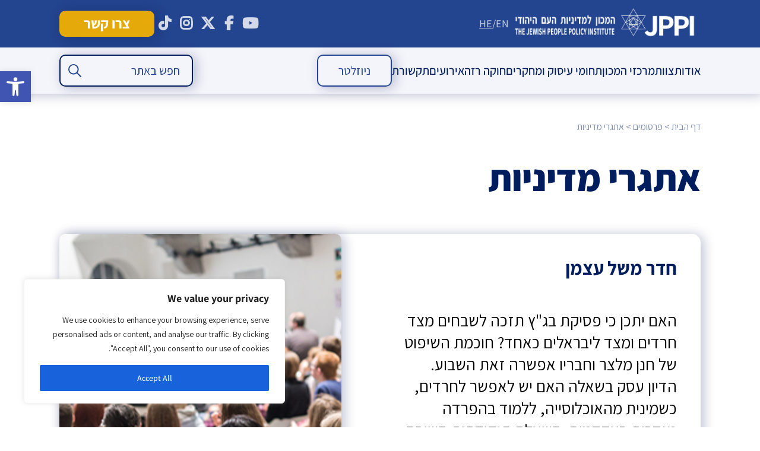

--- FILE ---
content_type: text/html; charset=UTF-8
request_url: https://jppi.org.il/he/library/%D7%90%D7%AA%D7%92%D7%A8%D7%99-%D7%9E%D7%93%D7%99%D7%A0%D7%99%D7%95%D7%AA/
body_size: 42623
content:
<!DOCTYPE html>
<!--[if IE 7]>
<html class="ie ie7" dir="rtl" lang="he-IL" xmlns:fb="https://www.facebook.com/2008/fbml" xmlns:addthis="https://www.addthis.com/help/api-spec"  prefix="og: https://ogp.me/ns#">
<![endif]-->
<!--[if IE 8]>
<html class="ie ie8" dir="rtl" lang="he-IL" xmlns:fb="https://www.facebook.com/2008/fbml" xmlns:addthis="https://www.addthis.com/help/api-spec"  prefix="og: https://ogp.me/ns#">
<![endif]-->
<!--[if !(IE 7) & !(IE 8)]><!-->
<html dir="rtl" lang="he-IL" xmlns:fb="https://www.facebook.com/2008/fbml" xmlns:addthis="https://www.addthis.com/help/api-spec"  prefix="og: https://ogp.me/ns#">
<!--<![endif]-->
<head>
    <!-- Google tag (gtag.js) -->
<script async src="https://www.googletagmanager.com/gtag/js?id=UA-88295636-1"></script>
<script>
  window.dataLayer = window.dataLayer || [];
  function gtag(){dataLayer.push(arguments);}
  gtag('js', new Date());

  gtag('config', 'UA-88295636-1');
</script>
	<meta charset="utf-8">
	<meta name="viewport" content="width=480,user-scalable=no">
	<meta name="google-site-verification" content="GfukjuIIaIKGDxc8FoUDr6abaR8O2L7jVpJ56JgkLvI" />
	<title>אתגרי מדיניות - המכון למדיניות העם היהודי</title>
	<link rel="profile" href="http://gmpg.org/xfn/11">
<link rel="stylesheet" href="https://use.typekit.net/xwp3raj.css">
	<link rel="pingback" href="https://jppi.org.il/xmlrpc.php">
	<!--[if lt IE 9]>
	<script src="https://jppi.org.il/wp-content/themes/twentythirteen/js/html5.js"></script>
	<![endif]-->
	
		<!-- All in One SEO 4.9.3 - aioseo.com -->
	<meta name="robots" content="max-image-preview:large" />
	<link rel="canonical" href="https://jppi.org.il/he/library/%d7%90%d7%aa%d7%92%d7%a8%d7%99-%d7%9e%d7%93%d7%99%d7%a0%d7%99%d7%95%d7%aa/" />
	<meta name="generator" content="All in One SEO (AIOSEO) 4.9.3" />
		<script type="application/ld+json" class="aioseo-schema">
			{"@context":"https:\/\/schema.org","@graph":[{"@type":"BreadcrumbList","@id":"https:\/\/jppi.org.il\/he\/library\/%D7%90%D7%AA%D7%92%D7%A8%D7%99-%D7%9E%D7%93%D7%99%D7%A0%D7%99%D7%95%D7%AA\/#breadcrumblist","itemListElement":[{"@type":"ListItem","@id":"https:\/\/jppi.org.il\/he#listItem","position":1,"name":"Home","item":"https:\/\/jppi.org.il\/he","nextItem":{"@type":"ListItem","@id":"https:\/\/jppi.org.il\/he\/library\/%d7%90%d7%aa%d7%92%d7%a8%d7%99-%d7%9e%d7%93%d7%99%d7%a0%d7%99%d7%95%d7%aa\/#listItem","name":"\u05d0\u05ea\u05d2\u05e8\u05d9 \u05de\u05d3\u05d9\u05e0\u05d9\u05d5\u05ea"}},{"@type":"ListItem","@id":"https:\/\/jppi.org.il\/he\/library\/%d7%90%d7%aa%d7%92%d7%a8%d7%99-%d7%9e%d7%93%d7%99%d7%a0%d7%99%d7%95%d7%aa\/#listItem","position":2,"name":"\u05d0\u05ea\u05d2\u05e8\u05d9 \u05de\u05d3\u05d9\u05e0\u05d9\u05d5\u05ea","previousItem":{"@type":"ListItem","@id":"https:\/\/jppi.org.il\/he#listItem","name":"Home"}}]},{"@type":"CollectionPage","@id":"https:\/\/jppi.org.il\/he\/library\/%D7%90%D7%AA%D7%92%D7%A8%D7%99-%D7%9E%D7%93%D7%99%D7%A0%D7%99%D7%95%D7%AA\/#collectionpage","url":"https:\/\/jppi.org.il\/he\/library\/%D7%90%D7%AA%D7%92%D7%A8%D7%99-%D7%9E%D7%93%D7%99%D7%A0%D7%99%D7%95%D7%AA\/","name":"\u05d0\u05ea\u05d2\u05e8\u05d9 \u05de\u05d3\u05d9\u05e0\u05d9\u05d5\u05ea - \u05d4\u05de\u05db\u05d5\u05df \u05dc\u05de\u05d3\u05d9\u05e0\u05d9\u05d5\u05ea \u05d4\u05e2\u05dd \u05d4\u05d9\u05d4\u05d5\u05d3\u05d9","inLanguage":"he-IL","isPartOf":{"@id":"https:\/\/jppi.org.il\/he\/#website"},"breadcrumb":{"@id":"https:\/\/jppi.org.il\/he\/library\/%D7%90%D7%AA%D7%92%D7%A8%D7%99-%D7%9E%D7%93%D7%99%D7%A0%D7%99%D7%95%D7%AA\/#breadcrumblist"}},{"@type":"Organization","@id":"https:\/\/jppi.org.il\/he\/#organization","name":"\u05d4\u05de\u05db\u05d5\u05df \u05dc\u05de\u05d3\u05d9\u05e0\u05d9\u05d5\u05ea \u05d4\u05e2\u05dd \u05d4\u05d9\u05d4\u05d5\u05d3\u05d9 - JPPI","description":"\u05d1\u05d0\u05de\u05e6\u05e2\u05d5\u05ea \u05d7\u05e9\u05d9\u05d1\u05d4 \u05d0\u05e1\u05d8\u05e8\u05d8\u05d2\u05d9\u05ea \u05d5\u05ea\u05db\u05e0\u05d5\u05df \u05d0\u05e8\u05d5\u05da \u05d8\u05d5\u05d5\u05d7, \u05de\u05de\u05e7\u05d3 \u05d4\u05de\u05db\u05d5\u05df \u05d0\u05ea \u05de\u05d0\u05de\u05e6\u05d9\u05d5 \u05dc\u05ea\u05e8\u05d5\u05dd \u05dc\u05e9\u05d2\u05e9\u05d5\u05d2\u05d5 \u05e9\u05dc \u05d4\u05e2\u05dd \u05d4\u05d9\u05d4\u05d5\u05d3\u05d9 \u05d1\u05d9\u05e9\u05e8\u05d0\u05dc \u05d5\u05d1\u05ea\u05e4\u05d5\u05e6\u05d5\u05ea","url":"https:\/\/jppi.org.il\/he\/","logo":{"@type":"ImageObject","url":"https:\/\/jppi.org.il\/wp-content\/uploads\/2025\/12\/LOGO.jpeg","@id":"https:\/\/jppi.org.il\/he\/library\/%D7%90%D7%AA%D7%92%D7%A8%D7%99-%D7%9E%D7%93%D7%99%D7%A0%D7%99%D7%95%D7%AA\/#organizationLogo","width":1524,"height":941},"image":{"@id":"https:\/\/jppi.org.il\/he\/library\/%D7%90%D7%AA%D7%92%D7%A8%D7%99-%D7%9E%D7%93%D7%99%D7%A0%D7%99%D7%95%D7%AA\/#organizationLogo"},"sameAs":["https:\/\/www.facebook.com\/JewishPeoplePolicyInstitute","https:\/\/x.com\/JewishPolicy","https:\/\/www.youtube.com\/@JewishPeoplePolicy"]},{"@type":"WebSite","@id":"https:\/\/jppi.org.il\/he\/#website","url":"https:\/\/jppi.org.il\/he\/","name":"\u05d4\u05de\u05db\u05d5\u05df \u05dc\u05de\u05d3\u05d9\u05e0\u05d9\u05d5\u05ea \u05d4\u05e2\u05dd \u05d4\u05d9\u05d4\u05d5\u05d3\u05d9- JPPI","alternateName":"JPPI","description":"\u05d0\u05ea\u05e8 \u05d4\u05de\u05db\u05d5\u05df \u05dc\u05de\u05d3\u05d9\u05e0\u05d9\u05d5\u05ea \u05d4\u05e2\u05dd \u05d4\u05d9\u05d4\u05d5\u05d3\u05d9","inLanguage":"he-IL","publisher":{"@id":"https:\/\/jppi.org.il\/he\/#organization"}}]}
		</script>
		<!-- All in One SEO -->

<script type='application/javascript'  id='pys-version-script'>console.log('PixelYourSite Free version 11.1.5.2');</script>
<link rel='dns-prefetch' href='//platform-api.sharethis.com' />
<link rel='dns-prefetch' href='//code.jquery.com' />
<link rel='dns-prefetch' href='//cdn.jsdelivr.net' />
<link rel='dns-prefetch' href='//www.googletagmanager.com' />
<link rel="alternate" type="application/rss+xml" title="המכון למדיניות העם היהודי &laquo; פיד‏" href="https://jppi.org.il/he/feed/" />
<link rel="alternate" type="application/rss+xml" title="המכון למדיניות העם היהודי &laquo; פיד תגובות‏" href="https://jppi.org.il/he/comments/feed/" />
<link rel="alternate" type="application/rss+xml" title="המכון למדיניות העם היהודי &laquo; פיד ספריית פרסומים אתגרי מדיניות" href="https://jppi.org.il/he/library/%d7%90%d7%aa%d7%92%d7%a8%d7%99-%d7%9e%d7%93%d7%99%d7%a0%d7%99%d7%95%d7%aa/feed/" />
		<!-- This site uses the Google Analytics by MonsterInsights plugin v9.11.1 - Using Analytics tracking - https://www.monsterinsights.com/ -->
		<!-- Note: MonsterInsights is not currently configured on this site. The site owner needs to authenticate with Google Analytics in the MonsterInsights settings panel. -->
					<!-- No tracking code set -->
				<!-- / Google Analytics by MonsterInsights -->
		<style id='wp-img-auto-sizes-contain-inline-css'>
img:is([sizes=auto i],[sizes^="auto," i]){contain-intrinsic-size:3000px 1500px}
/*# sourceURL=wp-img-auto-sizes-contain-inline-css */
</style>
<link rel='stylesheet' id='cnss_font_awesome_css-css' href='https://jppi.org.il/wp-content/plugins/easy-social-icons/css/font-awesome/css/all.min.css?ver=7.0.0' media='all' />
<link rel='stylesheet' id='cnss_font_awesome_v4_shims-css' href='https://jppi.org.il/wp-content/plugins/easy-social-icons/css/font-awesome/css/v4-shims.min.css?ver=7.0.0' media='all' />
<link rel='stylesheet' id='cnss_css-css' href='https://jppi.org.il/wp-content/plugins/easy-social-icons/css/cnss.css?ver=1.0' media='all' />
<link rel='stylesheet' id='cnss_share_css-css' href='https://jppi.org.il/wp-content/plugins/easy-social-icons/css/share.css?ver=1.0' media='all' />
<style id='wp-block-library-inline-css'>
:root{--wp-block-synced-color:#7a00df;--wp-block-synced-color--rgb:122,0,223;--wp-bound-block-color:var(--wp-block-synced-color);--wp-editor-canvas-background:#ddd;--wp-admin-theme-color:#007cba;--wp-admin-theme-color--rgb:0,124,186;--wp-admin-theme-color-darker-10:#006ba1;--wp-admin-theme-color-darker-10--rgb:0,107,160.5;--wp-admin-theme-color-darker-20:#005a87;--wp-admin-theme-color-darker-20--rgb:0,90,135;--wp-admin-border-width-focus:2px}@media (min-resolution:192dpi){:root{--wp-admin-border-width-focus:1.5px}}.wp-element-button{cursor:pointer}:root .has-very-light-gray-background-color{background-color:#eee}:root .has-very-dark-gray-background-color{background-color:#313131}:root .has-very-light-gray-color{color:#eee}:root .has-very-dark-gray-color{color:#313131}:root .has-vivid-green-cyan-to-vivid-cyan-blue-gradient-background{background:linear-gradient(135deg,#00d084,#0693e3)}:root .has-purple-crush-gradient-background{background:linear-gradient(135deg,#34e2e4,#4721fb 50%,#ab1dfe)}:root .has-hazy-dawn-gradient-background{background:linear-gradient(135deg,#faaca8,#dad0ec)}:root .has-subdued-olive-gradient-background{background:linear-gradient(135deg,#fafae1,#67a671)}:root .has-atomic-cream-gradient-background{background:linear-gradient(135deg,#fdd79a,#004a59)}:root .has-nightshade-gradient-background{background:linear-gradient(135deg,#330968,#31cdcf)}:root .has-midnight-gradient-background{background:linear-gradient(135deg,#020381,#2874fc)}:root{--wp--preset--font-size--normal:16px;--wp--preset--font-size--huge:42px}.has-regular-font-size{font-size:1em}.has-larger-font-size{font-size:2.625em}.has-normal-font-size{font-size:var(--wp--preset--font-size--normal)}.has-huge-font-size{font-size:var(--wp--preset--font-size--huge)}.has-text-align-center{text-align:center}.has-text-align-left{text-align:left}.has-text-align-right{text-align:right}.has-fit-text{white-space:nowrap!important}#end-resizable-editor-section{display:none}.aligncenter{clear:both}.items-justified-left{justify-content:flex-start}.items-justified-center{justify-content:center}.items-justified-right{justify-content:flex-end}.items-justified-space-between{justify-content:space-between}.screen-reader-text{border:0;clip-path:inset(50%);height:1px;margin:-1px;overflow:hidden;padding:0;position:absolute;width:1px;word-wrap:normal!important}.screen-reader-text:focus{background-color:#ddd;clip-path:none;color:#444;display:block;font-size:1em;height:auto;left:5px;line-height:normal;padding:15px 23px 14px;text-decoration:none;top:5px;width:auto;z-index:100000}html :where(.has-border-color){border-style:solid}html :where([style*=border-top-color]){border-top-style:solid}html :where([style*=border-right-color]){border-right-style:solid}html :where([style*=border-bottom-color]){border-bottom-style:solid}html :where([style*=border-left-color]){border-left-style:solid}html :where([style*=border-width]){border-style:solid}html :where([style*=border-top-width]){border-top-style:solid}html :where([style*=border-right-width]){border-right-style:solid}html :where([style*=border-bottom-width]){border-bottom-style:solid}html :where([style*=border-left-width]){border-left-style:solid}html :where(img[class*=wp-image-]){height:auto;max-width:100%}:where(figure){margin:0 0 1em}html :where(.is-position-sticky){--wp-admin--admin-bar--position-offset:var(--wp-admin--admin-bar--height,0px)}@media screen and (max-width:600px){html :where(.is-position-sticky){--wp-admin--admin-bar--position-offset:0px}}

/*# sourceURL=wp-block-library-inline-css */
</style><style id='global-styles-inline-css'>
:root{--wp--preset--aspect-ratio--square: 1;--wp--preset--aspect-ratio--4-3: 4/3;--wp--preset--aspect-ratio--3-4: 3/4;--wp--preset--aspect-ratio--3-2: 3/2;--wp--preset--aspect-ratio--2-3: 2/3;--wp--preset--aspect-ratio--16-9: 16/9;--wp--preset--aspect-ratio--9-16: 9/16;--wp--preset--color--black: #000000;--wp--preset--color--cyan-bluish-gray: #abb8c3;--wp--preset--color--white: #fff;--wp--preset--color--pale-pink: #f78da7;--wp--preset--color--vivid-red: #cf2e2e;--wp--preset--color--luminous-vivid-orange: #ff6900;--wp--preset--color--luminous-vivid-amber: #fcb900;--wp--preset--color--light-green-cyan: #7bdcb5;--wp--preset--color--vivid-green-cyan: #00d084;--wp--preset--color--pale-cyan-blue: #8ed1fc;--wp--preset--color--vivid-cyan-blue: #0693e3;--wp--preset--color--vivid-purple: #9b51e0;--wp--preset--color--dark-gray: #141412;--wp--preset--color--red: #bc360a;--wp--preset--color--medium-orange: #db572f;--wp--preset--color--light-orange: #ea9629;--wp--preset--color--yellow: #fbca3c;--wp--preset--color--dark-brown: #220e10;--wp--preset--color--medium-brown: #722d19;--wp--preset--color--light-brown: #eadaa6;--wp--preset--color--beige: #e8e5ce;--wp--preset--color--off-white: #f7f5e7;--wp--preset--gradient--vivid-cyan-blue-to-vivid-purple: linear-gradient(135deg,rgb(6,147,227) 0%,rgb(155,81,224) 100%);--wp--preset--gradient--light-green-cyan-to-vivid-green-cyan: linear-gradient(135deg,rgb(122,220,180) 0%,rgb(0,208,130) 100%);--wp--preset--gradient--luminous-vivid-amber-to-luminous-vivid-orange: linear-gradient(135deg,rgb(252,185,0) 0%,rgb(255,105,0) 100%);--wp--preset--gradient--luminous-vivid-orange-to-vivid-red: linear-gradient(135deg,rgb(255,105,0) 0%,rgb(207,46,46) 100%);--wp--preset--gradient--very-light-gray-to-cyan-bluish-gray: linear-gradient(135deg,rgb(238,238,238) 0%,rgb(169,184,195) 100%);--wp--preset--gradient--cool-to-warm-spectrum: linear-gradient(135deg,rgb(74,234,220) 0%,rgb(151,120,209) 20%,rgb(207,42,186) 40%,rgb(238,44,130) 60%,rgb(251,105,98) 80%,rgb(254,248,76) 100%);--wp--preset--gradient--blush-light-purple: linear-gradient(135deg,rgb(255,206,236) 0%,rgb(152,150,240) 100%);--wp--preset--gradient--blush-bordeaux: linear-gradient(135deg,rgb(254,205,165) 0%,rgb(254,45,45) 50%,rgb(107,0,62) 100%);--wp--preset--gradient--luminous-dusk: linear-gradient(135deg,rgb(255,203,112) 0%,rgb(199,81,192) 50%,rgb(65,88,208) 100%);--wp--preset--gradient--pale-ocean: linear-gradient(135deg,rgb(255,245,203) 0%,rgb(182,227,212) 50%,rgb(51,167,181) 100%);--wp--preset--gradient--electric-grass: linear-gradient(135deg,rgb(202,248,128) 0%,rgb(113,206,126) 100%);--wp--preset--gradient--midnight: linear-gradient(135deg,rgb(2,3,129) 0%,rgb(40,116,252) 100%);--wp--preset--gradient--autumn-brown: linear-gradient(135deg, rgba(226,45,15,1) 0%, rgba(158,25,13,1) 100%);--wp--preset--gradient--sunset-yellow: linear-gradient(135deg, rgba(233,139,41,1) 0%, rgba(238,179,95,1) 100%);--wp--preset--gradient--light-sky: linear-gradient(135deg,rgba(228,228,228,1.0) 0%,rgba(208,225,252,1.0) 100%);--wp--preset--gradient--dark-sky: linear-gradient(135deg,rgba(0,0,0,1.0) 0%,rgba(56,61,69,1.0) 100%);--wp--preset--font-size--small: 13px;--wp--preset--font-size--medium: 20px;--wp--preset--font-size--large: 36px;--wp--preset--font-size--x-large: 42px;--wp--preset--spacing--20: 0.44rem;--wp--preset--spacing--30: 0.67rem;--wp--preset--spacing--40: 1rem;--wp--preset--spacing--50: 1.5rem;--wp--preset--spacing--60: 2.25rem;--wp--preset--spacing--70: 3.38rem;--wp--preset--spacing--80: 5.06rem;--wp--preset--shadow--natural: 6px 6px 9px rgba(0, 0, 0, 0.2);--wp--preset--shadow--deep: 12px 12px 50px rgba(0, 0, 0, 0.4);--wp--preset--shadow--sharp: 6px 6px 0px rgba(0, 0, 0, 0.2);--wp--preset--shadow--outlined: 6px 6px 0px -3px rgb(255, 255, 255), 6px 6px rgb(0, 0, 0);--wp--preset--shadow--crisp: 6px 6px 0px rgb(0, 0, 0);}:where(.is-layout-flex){gap: 0.5em;}:where(.is-layout-grid){gap: 0.5em;}body .is-layout-flex{display: flex;}.is-layout-flex{flex-wrap: wrap;align-items: center;}.is-layout-flex > :is(*, div){margin: 0;}body .is-layout-grid{display: grid;}.is-layout-grid > :is(*, div){margin: 0;}:where(.wp-block-columns.is-layout-flex){gap: 2em;}:where(.wp-block-columns.is-layout-grid){gap: 2em;}:where(.wp-block-post-template.is-layout-flex){gap: 1.25em;}:where(.wp-block-post-template.is-layout-grid){gap: 1.25em;}.has-black-color{color: var(--wp--preset--color--black) !important;}.has-cyan-bluish-gray-color{color: var(--wp--preset--color--cyan-bluish-gray) !important;}.has-white-color{color: var(--wp--preset--color--white) !important;}.has-pale-pink-color{color: var(--wp--preset--color--pale-pink) !important;}.has-vivid-red-color{color: var(--wp--preset--color--vivid-red) !important;}.has-luminous-vivid-orange-color{color: var(--wp--preset--color--luminous-vivid-orange) !important;}.has-luminous-vivid-amber-color{color: var(--wp--preset--color--luminous-vivid-amber) !important;}.has-light-green-cyan-color{color: var(--wp--preset--color--light-green-cyan) !important;}.has-vivid-green-cyan-color{color: var(--wp--preset--color--vivid-green-cyan) !important;}.has-pale-cyan-blue-color{color: var(--wp--preset--color--pale-cyan-blue) !important;}.has-vivid-cyan-blue-color{color: var(--wp--preset--color--vivid-cyan-blue) !important;}.has-vivid-purple-color{color: var(--wp--preset--color--vivid-purple) !important;}.has-black-background-color{background-color: var(--wp--preset--color--black) !important;}.has-cyan-bluish-gray-background-color{background-color: var(--wp--preset--color--cyan-bluish-gray) !important;}.has-white-background-color{background-color: var(--wp--preset--color--white) !important;}.has-pale-pink-background-color{background-color: var(--wp--preset--color--pale-pink) !important;}.has-vivid-red-background-color{background-color: var(--wp--preset--color--vivid-red) !important;}.has-luminous-vivid-orange-background-color{background-color: var(--wp--preset--color--luminous-vivid-orange) !important;}.has-luminous-vivid-amber-background-color{background-color: var(--wp--preset--color--luminous-vivid-amber) !important;}.has-light-green-cyan-background-color{background-color: var(--wp--preset--color--light-green-cyan) !important;}.has-vivid-green-cyan-background-color{background-color: var(--wp--preset--color--vivid-green-cyan) !important;}.has-pale-cyan-blue-background-color{background-color: var(--wp--preset--color--pale-cyan-blue) !important;}.has-vivid-cyan-blue-background-color{background-color: var(--wp--preset--color--vivid-cyan-blue) !important;}.has-vivid-purple-background-color{background-color: var(--wp--preset--color--vivid-purple) !important;}.has-black-border-color{border-color: var(--wp--preset--color--black) !important;}.has-cyan-bluish-gray-border-color{border-color: var(--wp--preset--color--cyan-bluish-gray) !important;}.has-white-border-color{border-color: var(--wp--preset--color--white) !important;}.has-pale-pink-border-color{border-color: var(--wp--preset--color--pale-pink) !important;}.has-vivid-red-border-color{border-color: var(--wp--preset--color--vivid-red) !important;}.has-luminous-vivid-orange-border-color{border-color: var(--wp--preset--color--luminous-vivid-orange) !important;}.has-luminous-vivid-amber-border-color{border-color: var(--wp--preset--color--luminous-vivid-amber) !important;}.has-light-green-cyan-border-color{border-color: var(--wp--preset--color--light-green-cyan) !important;}.has-vivid-green-cyan-border-color{border-color: var(--wp--preset--color--vivid-green-cyan) !important;}.has-pale-cyan-blue-border-color{border-color: var(--wp--preset--color--pale-cyan-blue) !important;}.has-vivid-cyan-blue-border-color{border-color: var(--wp--preset--color--vivid-cyan-blue) !important;}.has-vivid-purple-border-color{border-color: var(--wp--preset--color--vivid-purple) !important;}.has-vivid-cyan-blue-to-vivid-purple-gradient-background{background: var(--wp--preset--gradient--vivid-cyan-blue-to-vivid-purple) !important;}.has-light-green-cyan-to-vivid-green-cyan-gradient-background{background: var(--wp--preset--gradient--light-green-cyan-to-vivid-green-cyan) !important;}.has-luminous-vivid-amber-to-luminous-vivid-orange-gradient-background{background: var(--wp--preset--gradient--luminous-vivid-amber-to-luminous-vivid-orange) !important;}.has-luminous-vivid-orange-to-vivid-red-gradient-background{background: var(--wp--preset--gradient--luminous-vivid-orange-to-vivid-red) !important;}.has-very-light-gray-to-cyan-bluish-gray-gradient-background{background: var(--wp--preset--gradient--very-light-gray-to-cyan-bluish-gray) !important;}.has-cool-to-warm-spectrum-gradient-background{background: var(--wp--preset--gradient--cool-to-warm-spectrum) !important;}.has-blush-light-purple-gradient-background{background: var(--wp--preset--gradient--blush-light-purple) !important;}.has-blush-bordeaux-gradient-background{background: var(--wp--preset--gradient--blush-bordeaux) !important;}.has-luminous-dusk-gradient-background{background: var(--wp--preset--gradient--luminous-dusk) !important;}.has-pale-ocean-gradient-background{background: var(--wp--preset--gradient--pale-ocean) !important;}.has-electric-grass-gradient-background{background: var(--wp--preset--gradient--electric-grass) !important;}.has-midnight-gradient-background{background: var(--wp--preset--gradient--midnight) !important;}.has-small-font-size{font-size: var(--wp--preset--font-size--small) !important;}.has-medium-font-size{font-size: var(--wp--preset--font-size--medium) !important;}.has-large-font-size{font-size: var(--wp--preset--font-size--large) !important;}.has-x-large-font-size{font-size: var(--wp--preset--font-size--x-large) !important;}
/*# sourceURL=global-styles-inline-css */
</style>

<style id='classic-theme-styles-inline-css'>
/*! This file is auto-generated */
.wp-block-button__link{color:#fff;background-color:#32373c;border-radius:9999px;box-shadow:none;text-decoration:none;padding:calc(.667em + 2px) calc(1.333em + 2px);font-size:1.125em}.wp-block-file__button{background:#32373c;color:#fff;text-decoration:none}
/*# sourceURL=/wp-includes/css/classic-themes.min.css */
</style>
<link rel='stylesheet' id='contact-form-7-css' href='https://jppi.org.il/wp-content/plugins/contact-form-7/includes/css/styles.css?ver=6.1.4' media='all' />
<link rel='stylesheet' id='contact-form-7-rtl-css' href='https://jppi.org.il/wp-content/plugins/contact-form-7/includes/css/styles-rtl.css?ver=6.1.4' media='all' />
<link rel='stylesheet' id='collapscore-css-css' href='https://jppi.org.il/wp-content/plugins/jquery-collapse-o-matic/css/core_style.css?ver=1.0' media='all' />
<link rel='stylesheet' id='collapseomatic-css-css' href='https://jppi.org.il/wp-content/plugins/jquery-collapse-o-matic/css/light_style.css?ver=1.6' media='all' />
<link rel='stylesheet' id='share-this-share-buttons-sticky-css' href='https://jppi.org.il/wp-content/plugins/sharethis-share-buttons/css/mu-style.css?ver=1754679889' media='all' />
<style id='share-this-share-buttons-sticky-inline-css'>
.st-sticky-share-buttons{ display: none!important; }
.st-sticky-share-buttons{ display: none!important; }
/*# sourceURL=share-this-share-buttons-sticky-inline-css */
</style>
<link rel='stylesheet' id='SFSImainCss-css' href='https://jppi.org.il/wp-content/plugins/ultimate-social-media-icons/css/sfsi-style.css?ver=2.9.6' media='all' />
<link rel='stylesheet' id='ivory-search-styles-css' href='https://jppi.org.il/wp-content/plugins/add-search-to-menu/public/css/ivory-search.min.css?ver=5.5.13' media='all' />
<link rel='stylesheet' id='pojo-a11y-css' href='https://jppi.org.il/wp-content/plugins/pojo-accessibility/modules/legacy/assets/css/style.min.css?ver=1.0.0' media='all' />
<link rel='stylesheet' id='dashicons-css' href='https://jppi.org.il/wp-includes/css/dashicons.min.css?ver=6.9' media='all' />
<link rel='stylesheet' id='twentythirteen-fonts-css' href='https://jppi.org.il/wp-content/themes/twentythirteen/fonts/source-sans-pro-plus-bitter.css' media='all' />
<link rel='stylesheet' id='genericons-css' href='https://jppi.org.il/wp-content/themes/twentythirteen/genericons/genericons.css?ver=3.03' media='all' />
<link rel='stylesheet' id='twentythirteen-style-css' href='https://jppi.org.il/wp-content/themes/jppi/style.css?ver=00.00.096' media='all' />
<link rel='stylesheet' id='jquery-ui-css' href='//code.jquery.com/ui/1.10.4/themes/smoothness/jquery-ui.css?ver=6.9' media='all' />
<link rel='stylesheet' id='slick-slider-css' href='//cdn.jsdelivr.net/jquery.slick/1.6.0/slick.css?ver=6.9' media='all' />
<link rel='stylesheet' id='twentythirteen-block-style-css' href='https://jppi.org.il/wp-content/themes/twentythirteen/css/blocks.css?ver=20240520' media='all' />
<link rel='stylesheet' id='addthis_all_pages-css' href='https://jppi.org.il/wp-content/plugins/addthis/frontend/build/addthis_wordpress_public.min.css?ver=6.9' media='all' />
<script id="jquery-core-js-extra">
var pysFacebookRest = {"restApiUrl":"https://jppi.org.il/he/wp-json/pys-facebook/v1/event","debug":""};
//# sourceURL=jquery-core-js-extra
</script>
<script src="https://jppi.org.il/wp-includes/js/jquery/jquery.min.js?ver=3.7.1" id="jquery-core-js"></script>
<script src="https://jppi.org.il/wp-includes/js/jquery/jquery-migrate.min.js?ver=3.4.1" id="jquery-migrate-js"></script>
<script src="https://jppi.org.il/wp-content/plugins/easy-social-icons/js/cnss.js?ver=1.0" id="cnss_js-js"></script>
<script src="https://jppi.org.il/wp-content/plugins/easy-social-icons/js/share.js?ver=1.0" id="cnss_share_js-js"></script>
<script id="cookie-law-info-js-extra">
var _ckyConfig = {"_ipData":[],"_assetsURL":"https://jppi.org.il/wp-content/plugins/cookie-law-info/lite/frontend/images/","_publicURL":"https://jppi.org.il","_expiry":"365","_categories":[{"name":"Necessary","slug":"necessary","isNecessary":true,"ccpaDoNotSell":true,"cookies":[],"active":true,"defaultConsent":{"gdpr":true,"ccpa":true}},{"name":"Functional","slug":"functional","isNecessary":false,"ccpaDoNotSell":true,"cookies":[],"active":true,"defaultConsent":{"gdpr":false,"ccpa":false}},{"name":"Analytics","slug":"analytics","isNecessary":false,"ccpaDoNotSell":true,"cookies":[],"active":true,"defaultConsent":{"gdpr":false,"ccpa":false}},{"name":"Performance","slug":"performance","isNecessary":false,"ccpaDoNotSell":true,"cookies":[],"active":true,"defaultConsent":{"gdpr":false,"ccpa":false}},{"name":"Advertisement","slug":"advertisement","isNecessary":false,"ccpaDoNotSell":true,"cookies":[],"active":true,"defaultConsent":{"gdpr":false,"ccpa":false}}],"_activeLaw":"gdpr","_rootDomain":"","_block":"1","_showBanner":"1","_bannerConfig":{"settings":{"type":"box","preferenceCenterType":"popup","position":"bottom-left","applicableLaw":"gdpr"},"behaviours":{"reloadBannerOnAccept":false,"loadAnalyticsByDefault":false,"animations":{"onLoad":"animate","onHide":"sticky"}},"config":{"revisitConsent":{"status":false,"tag":"revisit-consent","position":"bottom-left","meta":{"url":"#"},"styles":{"background-color":"#0056A7"},"elements":{"title":{"type":"text","tag":"revisit-consent-title","status":true,"styles":{"color":"#0056a7"}}}},"preferenceCenter":{"toggle":{"status":true,"tag":"detail-category-toggle","type":"toggle","states":{"active":{"styles":{"background-color":"#1863DC"}},"inactive":{"styles":{"background-color":"#D0D5D2"}}}}},"categoryPreview":{"status":false,"toggle":{"status":true,"tag":"detail-category-preview-toggle","type":"toggle","states":{"active":{"styles":{"background-color":"#1863DC"}},"inactive":{"styles":{"background-color":"#D0D5D2"}}}}},"videoPlaceholder":{"status":true,"styles":{"background-color":"#000000","border-color":"#000000","color":"#ffffff"}},"readMore":{"status":false,"tag":"readmore-button","type":"link","meta":{"noFollow":true,"newTab":true},"styles":{"color":"#1863DC","background-color":"transparent","border-color":"transparent"}},"showMore":{"status":true,"tag":"show-desc-button","type":"button","styles":{"color":"#1863DC"}},"showLess":{"status":true,"tag":"hide-desc-button","type":"button","styles":{"color":"#1863DC"}},"alwaysActive":{"status":true,"tag":"always-active","styles":{"color":"#008000"}},"manualLinks":{"status":true,"tag":"manual-links","type":"link","styles":{"color":"#1863DC"}},"auditTable":{"status":true},"optOption":{"status":true,"toggle":{"status":true,"tag":"optout-option-toggle","type":"toggle","states":{"active":{"styles":{"background-color":"#1863dc"}},"inactive":{"styles":{"background-color":"#FFFFFF"}}}}}}},"_version":"3.3.9.1","_logConsent":"1","_tags":[{"tag":"accept-button","styles":{"color":"#000000","background-color":"#1863DC","border-color":"#1863DC"}},{"tag":"reject-button","styles":{"color":"#000000","background-color":"transparent","border-color":"#1863DC"}},{"tag":"settings-button","styles":{"color":"#000000","background-color":"transparent","border-color":"#1863DC"}},{"tag":"readmore-button","styles":{"color":"#1863DC","background-color":"transparent","border-color":"transparent"}},{"tag":"donotsell-button","styles":{"color":"#1863DC","background-color":"transparent","border-color":"transparent"}},{"tag":"show-desc-button","styles":{"color":"#1863DC"}},{"tag":"hide-desc-button","styles":{"color":"#1863DC"}},{"tag":"cky-always-active","styles":[]},{"tag":"cky-link","styles":[]},{"tag":"accept-button","styles":{"color":"#000000","background-color":"#1863DC","border-color":"#1863DC"}},{"tag":"revisit-consent","styles":{"background-color":"#0056A7"}}],"_shortCodes":[{"key":"cky_readmore","content":"\u003Ca href=\"#\" class=\"cky-policy\" aria-label=\"Cookie Policy\" target=\"_blank\" rel=\"noopener\" data-cky-tag=\"readmore-button\"\u003ECookie Policy\u003C/a\u003E","tag":"readmore-button","status":false,"attributes":{"rel":"nofollow","target":"_blank"}},{"key":"cky_show_desc","content":"\u003Cbutton class=\"cky-show-desc-btn\" data-cky-tag=\"show-desc-button\" aria-label=\"Show more\"\u003EShow more\u003C/button\u003E","tag":"show-desc-button","status":true,"attributes":[]},{"key":"cky_hide_desc","content":"\u003Cbutton class=\"cky-show-desc-btn\" data-cky-tag=\"hide-desc-button\" aria-label=\"Show less\"\u003EShow less\u003C/button\u003E","tag":"hide-desc-button","status":true,"attributes":[]},{"key":"cky_optout_show_desc","content":"[cky_optout_show_desc]","tag":"optout-show-desc-button","status":true,"attributes":[]},{"key":"cky_optout_hide_desc","content":"[cky_optout_hide_desc]","tag":"optout-hide-desc-button","status":true,"attributes":[]},{"key":"cky_category_toggle_label","content":"[cky_{{status}}_category_label] [cky_preference_{{category_slug}}_title]","tag":"","status":true,"attributes":[]},{"key":"cky_enable_category_label","content":"Enable","tag":"","status":true,"attributes":[]},{"key":"cky_disable_category_label","content":"Disable","tag":"","status":true,"attributes":[]},{"key":"cky_video_placeholder","content":"\u003Cdiv class=\"video-placeholder-normal\" data-cky-tag=\"video-placeholder\" id=\"[UNIQUEID]\"\u003E\u003Cp class=\"video-placeholder-text-normal\" data-cky-tag=\"placeholder-title\"\u003EPlease accept cookies to access this content\u003C/p\u003E\u003C/div\u003E","tag":"","status":true,"attributes":[]},{"key":"cky_enable_optout_label","content":"Enable","tag":"","status":true,"attributes":[]},{"key":"cky_disable_optout_label","content":"Disable","tag":"","status":true,"attributes":[]},{"key":"cky_optout_toggle_label","content":"[cky_{{status}}_optout_label] [cky_optout_option_title]","tag":"","status":true,"attributes":[]},{"key":"cky_optout_option_title","content":"Do Not Sell or Share My Personal Information","tag":"","status":true,"attributes":[]},{"key":"cky_optout_close_label","content":"Close","tag":"","status":true,"attributes":[]},{"key":"cky_preference_close_label","content":"Close","tag":"","status":true,"attributes":[]}],"_rtl":"","_language":"en","_providersToBlock":[]};
var _ckyStyles = {"css":".cky-overlay{background: #000000; opacity: 0.4; position: fixed; top: 0; left: 0; width: 100%; height: 100%; z-index: 99999999;}.cky-hide{display: none;}.cky-btn-revisit-wrapper{display: flex; align-items: center; justify-content: center; background: #0056a7; width: 45px; height: 45px; border-radius: 50%; position: fixed; z-index: 999999; cursor: pointer;}.cky-revisit-bottom-left{bottom: 15px; left: 15px;}.cky-revisit-bottom-right{bottom: 15px; right: 15px;}.cky-btn-revisit-wrapper .cky-btn-revisit{display: flex; align-items: center; justify-content: center; background: none; border: none; cursor: pointer; position: relative; margin: 0; padding: 0;}.cky-btn-revisit-wrapper .cky-btn-revisit img{max-width: fit-content; margin: 0; height: 30px; width: 30px;}.cky-revisit-bottom-left:hover::before{content: attr(data-tooltip); position: absolute; background: #4e4b66; color: #ffffff; left: calc(100% + 7px); font-size: 12px; line-height: 16px; width: max-content; padding: 4px 8px; border-radius: 4px;}.cky-revisit-bottom-left:hover::after{position: absolute; content: \"\"; border: 5px solid transparent; left: calc(100% + 2px); border-left-width: 0; border-right-color: #4e4b66;}.cky-revisit-bottom-right:hover::before{content: attr(data-tooltip); position: absolute; background: #4e4b66; color: #ffffff; right: calc(100% + 7px); font-size: 12px; line-height: 16px; width: max-content; padding: 4px 8px; border-radius: 4px;}.cky-revisit-bottom-right:hover::after{position: absolute; content: \"\"; border: 5px solid transparent; right: calc(100% + 2px); border-right-width: 0; border-left-color: #4e4b66;}.cky-revisit-hide{display: none;}.cky-consent-container{position: fixed; width: 440px; box-sizing: border-box; z-index: 9999999; border-radius: 6px;}.cky-consent-container .cky-consent-bar{background: #ffffff; border: 1px solid; padding: 20px 26px; box-shadow: 0 -1px 10px 0 #acabab4d; border-radius: 6px;}.cky-box-bottom-left{bottom: 40px; left: 40px;}.cky-box-bottom-right{bottom: 40px; right: 40px;}.cky-box-top-left{top: 40px; left: 40px;}.cky-box-top-right{top: 40px; right: 40px;}.cky-custom-brand-logo-wrapper .cky-custom-brand-logo{width: 100px; height: auto; margin: 0 0 12px 0;}.cky-notice .cky-title{color: #212121; font-weight: 700; font-size: 18px; line-height: 24px; margin: 0 0 12px 0;}.cky-notice-des *,.cky-preference-content-wrapper *,.cky-accordion-header-des *,.cky-gpc-wrapper .cky-gpc-desc *{font-size: 14px;}.cky-notice-des{color: #212121; font-size: 14px; line-height: 24px; font-weight: 400;}.cky-notice-des img{height: 25px; width: 25px;}.cky-consent-bar .cky-notice-des p,.cky-gpc-wrapper .cky-gpc-desc p,.cky-preference-body-wrapper .cky-preference-content-wrapper p,.cky-accordion-header-wrapper .cky-accordion-header-des p,.cky-cookie-des-table li div:last-child p{color: inherit; margin-top: 0; overflow-wrap: break-word;}.cky-notice-des P:last-child,.cky-preference-content-wrapper p:last-child,.cky-cookie-des-table li div:last-child p:last-child,.cky-gpc-wrapper .cky-gpc-desc p:last-child{margin-bottom: 0;}.cky-notice-des a.cky-policy,.cky-notice-des button.cky-policy{font-size: 14px; color: #1863dc; white-space: nowrap; cursor: pointer; background: transparent; border: 1px solid; text-decoration: underline;}.cky-notice-des button.cky-policy{padding: 0;}.cky-notice-des a.cky-policy:focus-visible,.cky-notice-des button.cky-policy:focus-visible,.cky-preference-content-wrapper .cky-show-desc-btn:focus-visible,.cky-accordion-header .cky-accordion-btn:focus-visible,.cky-preference-header .cky-btn-close:focus-visible,.cky-switch input[type=\"checkbox\"]:focus-visible,.cky-footer-wrapper a:focus-visible,.cky-btn:focus-visible{outline: 2px solid #1863dc; outline-offset: 2px;}.cky-btn:focus:not(:focus-visible),.cky-accordion-header .cky-accordion-btn:focus:not(:focus-visible),.cky-preference-content-wrapper .cky-show-desc-btn:focus:not(:focus-visible),.cky-btn-revisit-wrapper .cky-btn-revisit:focus:not(:focus-visible),.cky-preference-header .cky-btn-close:focus:not(:focus-visible),.cky-consent-bar .cky-banner-btn-close:focus:not(:focus-visible){outline: 0;}button.cky-show-desc-btn:not(:hover):not(:active){color: #1863dc; background: transparent;}button.cky-accordion-btn:not(:hover):not(:active),button.cky-banner-btn-close:not(:hover):not(:active),button.cky-btn-revisit:not(:hover):not(:active),button.cky-btn-close:not(:hover):not(:active){background: transparent;}.cky-consent-bar button:hover,.cky-modal.cky-modal-open button:hover,.cky-consent-bar button:focus,.cky-modal.cky-modal-open button:focus{text-decoration: none;}.cky-notice-btn-wrapper{display: flex; justify-content: flex-start; align-items: center; flex-wrap: wrap; margin-top: 16px;}.cky-notice-btn-wrapper .cky-btn{text-shadow: none; box-shadow: none;}.cky-btn{flex: auto; max-width: 100%; font-size: 14px; font-family: inherit; line-height: 24px; padding: 8px; font-weight: 500; margin: 0 8px 0 0; border-radius: 2px; cursor: pointer; text-align: center; text-transform: none; min-height: 0;}.cky-btn:hover{opacity: 0.8;}.cky-btn-customize{color: #1863dc; background: transparent; border: 2px solid #1863dc;}.cky-btn-reject{color: #1863dc; background: transparent; border: 2px solid #1863dc;}.cky-btn-accept{background: #1863dc; color: #ffffff; border: 2px solid #1863dc;}.cky-btn:last-child{margin-right: 0;}@media (max-width: 576px){.cky-box-bottom-left{bottom: 0; left: 0;}.cky-box-bottom-right{bottom: 0; right: 0;}.cky-box-top-left{top: 0; left: 0;}.cky-box-top-right{top: 0; right: 0;}}@media (max-height: 480px){.cky-consent-container{max-height: 100vh;overflow-y: scroll}.cky-notice-des{max-height: unset !important;overflow-y: unset !important}.cky-preference-center{height: 100vh;overflow: auto !important}.cky-preference-center .cky-preference-body-wrapper{overflow: unset}}@media (max-width: 440px){.cky-box-bottom-left, .cky-box-bottom-right, .cky-box-top-left, .cky-box-top-right{width: 100%; max-width: 100%;}.cky-consent-container .cky-consent-bar{padding: 20px 0;}.cky-custom-brand-logo-wrapper, .cky-notice .cky-title, .cky-notice-des, .cky-notice-btn-wrapper{padding: 0 24px;}.cky-notice-des{max-height: 40vh; overflow-y: scroll;}.cky-notice-btn-wrapper{flex-direction: column; margin-top: 0;}.cky-btn{width: 100%; margin: 10px 0 0 0;}.cky-notice-btn-wrapper .cky-btn-customize{order: 2;}.cky-notice-btn-wrapper .cky-btn-reject{order: 3;}.cky-notice-btn-wrapper .cky-btn-accept{order: 1; margin-top: 16px;}}@media (max-width: 352px){.cky-notice .cky-title{font-size: 16px;}.cky-notice-des *{font-size: 12px;}.cky-notice-des, .cky-btn{font-size: 12px;}}.cky-modal.cky-modal-open{display: flex; visibility: visible; -webkit-transform: translate(-50%, -50%); -moz-transform: translate(-50%, -50%); -ms-transform: translate(-50%, -50%); -o-transform: translate(-50%, -50%); transform: translate(-50%, -50%); top: 50%; left: 50%; transition: all 1s ease;}.cky-modal{box-shadow: 0 32px 68px rgba(0, 0, 0, 0.3); margin: 0 auto; position: fixed; max-width: 100%; background: #ffffff; top: 50%; box-sizing: border-box; border-radius: 6px; z-index: 999999999; color: #212121; -webkit-transform: translate(-50%, 100%); -moz-transform: translate(-50%, 100%); -ms-transform: translate(-50%, 100%); -o-transform: translate(-50%, 100%); transform: translate(-50%, 100%); visibility: hidden; transition: all 0s ease;}.cky-preference-center{max-height: 79vh; overflow: hidden; width: 845px; overflow: hidden; flex: 1 1 0; display: flex; flex-direction: column; border-radius: 6px;}.cky-preference-header{display: flex; align-items: center; justify-content: space-between; padding: 22px 24px; border-bottom: 1px solid;}.cky-preference-header .cky-preference-title{font-size: 18px; font-weight: 700; line-height: 24px;}.cky-preference-header .cky-btn-close{margin: 0; cursor: pointer; vertical-align: middle; padding: 0; background: none; border: none; width: 24px; height: 24px; min-height: 0; line-height: 0; text-shadow: none; box-shadow: none;}.cky-preference-header .cky-btn-close img{margin: 0; height: 10px; width: 10px;}.cky-preference-body-wrapper{padding: 0 24px; flex: 1; overflow: auto; box-sizing: border-box;}.cky-preference-content-wrapper,.cky-gpc-wrapper .cky-gpc-desc{font-size: 14px; line-height: 24px; font-weight: 400; padding: 12px 0;}.cky-preference-content-wrapper{border-bottom: 1px solid;}.cky-preference-content-wrapper img{height: 25px; width: 25px;}.cky-preference-content-wrapper .cky-show-desc-btn{font-size: 14px; font-family: inherit; color: #1863dc; text-decoration: none; line-height: 24px; padding: 0; margin: 0; white-space: nowrap; cursor: pointer; background: transparent; border-color: transparent; text-transform: none; min-height: 0; text-shadow: none; box-shadow: none;}.cky-accordion-wrapper{margin-bottom: 10px;}.cky-accordion{border-bottom: 1px solid;}.cky-accordion:last-child{border-bottom: none;}.cky-accordion .cky-accordion-item{display: flex; margin-top: 10px;}.cky-accordion .cky-accordion-body{display: none;}.cky-accordion.cky-accordion-active .cky-accordion-body{display: block; padding: 0 22px; margin-bottom: 16px;}.cky-accordion-header-wrapper{cursor: pointer; width: 100%;}.cky-accordion-item .cky-accordion-header{display: flex; justify-content: space-between; align-items: center;}.cky-accordion-header .cky-accordion-btn{font-size: 16px; font-family: inherit; color: #212121; line-height: 24px; background: none; border: none; font-weight: 700; padding: 0; margin: 0; cursor: pointer; text-transform: none; min-height: 0; text-shadow: none; box-shadow: none;}.cky-accordion-header .cky-always-active{color: #008000; font-weight: 600; line-height: 24px; font-size: 14px;}.cky-accordion-header-des{font-size: 14px; line-height: 24px; margin: 10px 0 16px 0;}.cky-accordion-chevron{margin-right: 22px; position: relative; cursor: pointer;}.cky-accordion-chevron-hide{display: none;}.cky-accordion .cky-accordion-chevron i::before{content: \"\"; position: absolute; border-right: 1.4px solid; border-bottom: 1.4px solid; border-color: inherit; height: 6px; width: 6px; -webkit-transform: rotate(-45deg); -moz-transform: rotate(-45deg); -ms-transform: rotate(-45deg); -o-transform: rotate(-45deg); transform: rotate(-45deg); transition: all 0.2s ease-in-out; top: 8px;}.cky-accordion.cky-accordion-active .cky-accordion-chevron i::before{-webkit-transform: rotate(45deg); -moz-transform: rotate(45deg); -ms-transform: rotate(45deg); -o-transform: rotate(45deg); transform: rotate(45deg);}.cky-audit-table{background: #f4f4f4; border-radius: 6px;}.cky-audit-table .cky-empty-cookies-text{color: inherit; font-size: 12px; line-height: 24px; margin: 0; padding: 10px;}.cky-audit-table .cky-cookie-des-table{font-size: 12px; line-height: 24px; font-weight: normal; padding: 15px 10px; border-bottom: 1px solid; border-bottom-color: inherit; margin: 0;}.cky-audit-table .cky-cookie-des-table:last-child{border-bottom: none;}.cky-audit-table .cky-cookie-des-table li{list-style-type: none; display: flex; padding: 3px 0;}.cky-audit-table .cky-cookie-des-table li:first-child{padding-top: 0;}.cky-cookie-des-table li div:first-child{width: 100px; font-weight: 600; word-break: break-word; word-wrap: break-word;}.cky-cookie-des-table li div:last-child{flex: 1; word-break: break-word; word-wrap: break-word; margin-left: 8px;}.cky-footer-shadow{display: block; width: 100%; height: 40px; background: linear-gradient(180deg, rgba(255, 255, 255, 0) 0%, #ffffff 100%); position: absolute; bottom: calc(100% - 1px);}.cky-footer-wrapper{position: relative;}.cky-prefrence-btn-wrapper{display: flex; flex-wrap: wrap; align-items: center; justify-content: center; padding: 22px 24px; border-top: 1px solid;}.cky-prefrence-btn-wrapper .cky-btn{flex: auto; max-width: 100%; text-shadow: none; box-shadow: none;}.cky-btn-preferences{color: #1863dc; background: transparent; border: 2px solid #1863dc;}.cky-preference-header,.cky-preference-body-wrapper,.cky-preference-content-wrapper,.cky-accordion-wrapper,.cky-accordion,.cky-accordion-wrapper,.cky-footer-wrapper,.cky-prefrence-btn-wrapper{border-color: inherit;}@media (max-width: 845px){.cky-modal{max-width: calc(100% - 16px);}}@media (max-width: 576px){.cky-modal{max-width: 100%;}.cky-preference-center{max-height: 100vh;}.cky-prefrence-btn-wrapper{flex-direction: column;}.cky-accordion.cky-accordion-active .cky-accordion-body{padding-right: 0;}.cky-prefrence-btn-wrapper .cky-btn{width: 100%; margin: 10px 0 0 0;}.cky-prefrence-btn-wrapper .cky-btn-reject{order: 3;}.cky-prefrence-btn-wrapper .cky-btn-accept{order: 1; margin-top: 0;}.cky-prefrence-btn-wrapper .cky-btn-preferences{order: 2;}}@media (max-width: 425px){.cky-accordion-chevron{margin-right: 15px;}.cky-notice-btn-wrapper{margin-top: 0;}.cky-accordion.cky-accordion-active .cky-accordion-body{padding: 0 15px;}}@media (max-width: 352px){.cky-preference-header .cky-preference-title{font-size: 16px;}.cky-preference-header{padding: 16px 24px;}.cky-preference-content-wrapper *, .cky-accordion-header-des *{font-size: 12px;}.cky-preference-content-wrapper, .cky-preference-content-wrapper .cky-show-more, .cky-accordion-header .cky-always-active, .cky-accordion-header-des, .cky-preference-content-wrapper .cky-show-desc-btn, .cky-notice-des a.cky-policy{font-size: 12px;}.cky-accordion-header .cky-accordion-btn{font-size: 14px;}}.cky-switch{display: flex;}.cky-switch input[type=\"checkbox\"]{position: relative; width: 44px; height: 24px; margin: 0; background: #d0d5d2; -webkit-appearance: none; border-radius: 50px; cursor: pointer; outline: 0; border: none; top: 0;}.cky-switch input[type=\"checkbox\"]:checked{background: #1863dc;}.cky-switch input[type=\"checkbox\"]:before{position: absolute; content: \"\"; height: 20px; width: 20px; left: 2px; bottom: 2px; border-radius: 50%; background-color: white; -webkit-transition: 0.4s; transition: 0.4s; margin: 0;}.cky-switch input[type=\"checkbox\"]:after{display: none;}.cky-switch input[type=\"checkbox\"]:checked:before{-webkit-transform: translateX(20px); -ms-transform: translateX(20px); transform: translateX(20px);}@media (max-width: 425px){.cky-switch input[type=\"checkbox\"]{width: 38px; height: 21px;}.cky-switch input[type=\"checkbox\"]:before{height: 17px; width: 17px;}.cky-switch input[type=\"checkbox\"]:checked:before{-webkit-transform: translateX(17px); -ms-transform: translateX(17px); transform: translateX(17px);}}.cky-consent-bar .cky-banner-btn-close{position: absolute; right: 9px; top: 5px; background: none; border: none; cursor: pointer; padding: 0; margin: 0; min-height: 0; line-height: 0; height: 24px; width: 24px; text-shadow: none; box-shadow: none;}.cky-consent-bar .cky-banner-btn-close img{height: 9px; width: 9px; margin: 0;}.cky-notice-group{font-size: 14px; line-height: 24px; font-weight: 400; color: #212121;}.cky-notice-btn-wrapper .cky-btn-do-not-sell{font-size: 14px; line-height: 24px; padding: 6px 0; margin: 0; font-weight: 500; background: none; border-radius: 2px; border: none; cursor: pointer; text-align: left; color: #1863dc; background: transparent; border-color: transparent; box-shadow: none; text-shadow: none;}.cky-consent-bar .cky-banner-btn-close:focus-visible,.cky-notice-btn-wrapper .cky-btn-do-not-sell:focus-visible,.cky-opt-out-btn-wrapper .cky-btn:focus-visible,.cky-opt-out-checkbox-wrapper input[type=\"checkbox\"].cky-opt-out-checkbox:focus-visible{outline: 2px solid #1863dc; outline-offset: 2px;}@media (max-width: 440px){.cky-consent-container{width: 100%;}}@media (max-width: 352px){.cky-notice-des a.cky-policy, .cky-notice-btn-wrapper .cky-btn-do-not-sell{font-size: 12px;}}.cky-opt-out-wrapper{padding: 12px 0;}.cky-opt-out-wrapper .cky-opt-out-checkbox-wrapper{display: flex; align-items: center;}.cky-opt-out-checkbox-wrapper .cky-opt-out-checkbox-label{font-size: 16px; font-weight: 700; line-height: 24px; margin: 0 0 0 12px; cursor: pointer;}.cky-opt-out-checkbox-wrapper input[type=\"checkbox\"].cky-opt-out-checkbox{background-color: #ffffff; border: 1px solid black; width: 20px; height: 18.5px; margin: 0; -webkit-appearance: none; position: relative; display: flex; align-items: center; justify-content: center; border-radius: 2px; cursor: pointer;}.cky-opt-out-checkbox-wrapper input[type=\"checkbox\"].cky-opt-out-checkbox:checked{background-color: #1863dc; border: none;}.cky-opt-out-checkbox-wrapper input[type=\"checkbox\"].cky-opt-out-checkbox:checked::after{left: 6px; bottom: 4px; width: 7px; height: 13px; border: solid #ffffff; border-width: 0 3px 3px 0; border-radius: 2px; -webkit-transform: rotate(45deg); -ms-transform: rotate(45deg); transform: rotate(45deg); content: \"\"; position: absolute; box-sizing: border-box;}.cky-opt-out-checkbox-wrapper.cky-disabled .cky-opt-out-checkbox-label,.cky-opt-out-checkbox-wrapper.cky-disabled input[type=\"checkbox\"].cky-opt-out-checkbox{cursor: no-drop;}.cky-gpc-wrapper{margin: 0 0 0 32px;}.cky-footer-wrapper .cky-opt-out-btn-wrapper{display: flex; flex-wrap: wrap; align-items: center; justify-content: center; padding: 22px 24px;}.cky-opt-out-btn-wrapper .cky-btn{flex: auto; max-width: 100%; text-shadow: none; box-shadow: none;}.cky-opt-out-btn-wrapper .cky-btn-cancel{border: 1px solid #dedfe0; background: transparent; color: #858585;}.cky-opt-out-btn-wrapper .cky-btn-confirm{background: #1863dc; color: #ffffff; border: 1px solid #1863dc;}@media (max-width: 352px){.cky-opt-out-checkbox-wrapper .cky-opt-out-checkbox-label{font-size: 14px;}.cky-gpc-wrapper .cky-gpc-desc, .cky-gpc-wrapper .cky-gpc-desc *{font-size: 12px;}.cky-opt-out-checkbox-wrapper input[type=\"checkbox\"].cky-opt-out-checkbox{width: 16px; height: 16px;}.cky-opt-out-checkbox-wrapper input[type=\"checkbox\"].cky-opt-out-checkbox:checked::after{left: 5px; bottom: 4px; width: 3px; height: 9px;}.cky-gpc-wrapper{margin: 0 0 0 28px;}}.video-placeholder-youtube{background-size: 100% 100%; background-position: center; background-repeat: no-repeat; background-color: #b2b0b059; position: relative; display: flex; align-items: center; justify-content: center; max-width: 100%;}.video-placeholder-text-youtube{text-align: center; align-items: center; padding: 10px 16px; background-color: #000000cc; color: #ffffff; border: 1px solid; border-radius: 2px; cursor: pointer;}.video-placeholder-normal{background-image: url(\"/wp-content/plugins/cookie-law-info/lite/frontend/images/placeholder.svg\"); background-size: 80px; background-position: center; background-repeat: no-repeat; background-color: #b2b0b059; position: relative; display: flex; align-items: flex-end; justify-content: center; max-width: 100%;}.video-placeholder-text-normal{align-items: center; padding: 10px 16px; text-align: center; border: 1px solid; border-radius: 2px; cursor: pointer;}.cky-rtl{direction: rtl; text-align: right;}.cky-rtl .cky-banner-btn-close{left: 9px; right: auto;}.cky-rtl .cky-notice-btn-wrapper .cky-btn:last-child{margin-right: 8px;}.cky-rtl .cky-notice-btn-wrapper .cky-btn:first-child{margin-right: 0;}.cky-rtl .cky-notice-btn-wrapper{margin-left: 0; margin-right: 15px;}.cky-rtl .cky-prefrence-btn-wrapper .cky-btn{margin-right: 8px;}.cky-rtl .cky-prefrence-btn-wrapper .cky-btn:first-child{margin-right: 0;}.cky-rtl .cky-accordion .cky-accordion-chevron i::before{border: none; border-left: 1.4px solid; border-top: 1.4px solid; left: 12px;}.cky-rtl .cky-accordion.cky-accordion-active .cky-accordion-chevron i::before{-webkit-transform: rotate(-135deg); -moz-transform: rotate(-135deg); -ms-transform: rotate(-135deg); -o-transform: rotate(-135deg); transform: rotate(-135deg);}@media (max-width: 768px){.cky-rtl .cky-notice-btn-wrapper{margin-right: 0;}}@media (max-width: 576px){.cky-rtl .cky-notice-btn-wrapper .cky-btn:last-child{margin-right: 0;}.cky-rtl .cky-prefrence-btn-wrapper .cky-btn{margin-right: 0;}.cky-rtl .cky-accordion.cky-accordion-active .cky-accordion-body{padding: 0 22px 0 0;}}@media (max-width: 425px){.cky-rtl .cky-accordion.cky-accordion-active .cky-accordion-body{padding: 0 15px 0 0;}}.cky-rtl .cky-opt-out-btn-wrapper .cky-btn{margin-right: 12px;}.cky-rtl .cky-opt-out-btn-wrapper .cky-btn:first-child{margin-right: 0;}.cky-rtl .cky-opt-out-checkbox-wrapper .cky-opt-out-checkbox-label{margin: 0 12px 0 0;}"};
//# sourceURL=cookie-law-info-js-extra
</script>
<script src="https://jppi.org.il/wp-content/plugins/cookie-law-info/lite/frontend/js/script.min.js?ver=3.3.9.1" id="cookie-law-info-js"></script>
<script src="//platform-api.sharethis.com/js/sharethis.js?ver=2.3.6#property=65e0575b6360a80019e2e5a3&amp;product=inline-buttons&amp;source=sharethis-share-buttons-wordpress" id="share-this-share-buttons-mu-js"></script>
<script src="//code.jquery.com/ui/1.10.4/jquery-ui.js?ver=6.9" id="jquery-ui-js"></script>
<script src="https://jppi.org.il/wp-content/themes/jppi/jquery.ui.touch-punch.min.js?ver=6.9" id="touch-punch-js"></script>
<script src="https://jppi.org.il/wp-content/plugins/pixelyoursite/dist/scripts/jquery.bind-first-0.2.3.min.js?ver=0.2.3" id="jquery-bind-first-js"></script>
<script src="https://jppi.org.il/wp-content/plugins/pixelyoursite/dist/scripts/js.cookie-2.1.3.min.js?ver=2.1.3" id="js-cookie-pys-js"></script>
<script src="https://jppi.org.il/wp-content/plugins/pixelyoursite/dist/scripts/tld.min.js?ver=2.3.1" id="js-tld-js"></script>
<script id="pys-js-extra">
var pysOptions = {"staticEvents":{"facebook":{"init_event":[{"delay":0,"type":"static","ajaxFire":false,"name":"PageView","pixelIds":["5960839817332032"],"eventID":"ebb87ef5-7269-4e0a-b36f-a3be85e6a5e6","params":{"page_title":"\u05d0\u05ea\u05d2\u05e8\u05d9 \u05de\u05d3\u05d9\u05e0\u05d9\u05d5\u05ea","post_type":"library","post_id":88,"plugin":"PixelYourSite","user_role":"guest","event_url":"jppi.org.il/he/library/%D7%90%D7%AA%D7%92%D7%A8%D7%99-%D7%9E%D7%93%D7%99%D7%A0%D7%99%D7%95%D7%AA/"},"e_id":"init_event","ids":[],"hasTimeWindow":false,"timeWindow":0,"woo_order":"","edd_order":""}]}},"dynamicEvents":[],"triggerEvents":[],"triggerEventTypes":[],"facebook":{"pixelIds":["5960839817332032"],"advancedMatching":[],"advancedMatchingEnabled":true,"removeMetadata":true,"wooVariableAsSimple":false,"serverApiEnabled":true,"wooCRSendFromServer":false,"send_external_id":null,"enabled_medical":false,"do_not_track_medical_param":["event_url","post_title","page_title","landing_page","content_name","categories","category_name","tags"],"meta_ldu":false},"debug":"","siteUrl":"https://jppi.org.il","ajaxUrl":"https://jppi.org.il/wp-admin/admin-ajax.php","ajax_event":"92da04b1e6","enable_remove_download_url_param":"1","cookie_duration":"7","last_visit_duration":"60","enable_success_send_form":"","ajaxForServerEvent":"1","ajaxForServerStaticEvent":"1","useSendBeacon":"1","send_external_id":"1","external_id_expire":"180","track_cookie_for_subdomains":"1","google_consent_mode":"1","gdpr":{"ajax_enabled":true,"all_disabled_by_api":false,"facebook_disabled_by_api":false,"analytics_disabled_by_api":false,"google_ads_disabled_by_api":false,"pinterest_disabled_by_api":false,"bing_disabled_by_api":false,"reddit_disabled_by_api":false,"externalID_disabled_by_api":false,"facebook_prior_consent_enabled":true,"analytics_prior_consent_enabled":true,"google_ads_prior_consent_enabled":null,"pinterest_prior_consent_enabled":true,"bing_prior_consent_enabled":true,"cookiebot_integration_enabled":false,"cookiebot_facebook_consent_category":"marketing","cookiebot_analytics_consent_category":"statistics","cookiebot_tiktok_consent_category":"marketing","cookiebot_google_ads_consent_category":"marketing","cookiebot_pinterest_consent_category":"marketing","cookiebot_bing_consent_category":"marketing","consent_magic_integration_enabled":false,"real_cookie_banner_integration_enabled":false,"cookie_notice_integration_enabled":false,"cookie_law_info_integration_enabled":true,"analytics_storage":{"enabled":true,"value":"granted","filter":false},"ad_storage":{"enabled":true,"value":"granted","filter":false},"ad_user_data":{"enabled":true,"value":"granted","filter":false},"ad_personalization":{"enabled":true,"value":"granted","filter":false}},"cookie":{"disabled_all_cookie":false,"disabled_start_session_cookie":false,"disabled_advanced_form_data_cookie":false,"disabled_landing_page_cookie":false,"disabled_first_visit_cookie":false,"disabled_trafficsource_cookie":false,"disabled_utmTerms_cookie":false,"disabled_utmId_cookie":false},"tracking_analytics":{"TrafficSource":"direct","TrafficLanding":"undefined","TrafficUtms":[],"TrafficUtmsId":[]},"GATags":{"ga_datalayer_type":"default","ga_datalayer_name":"dataLayerPYS"},"woo":{"enabled":false},"edd":{"enabled":false},"cache_bypass":"1768756829"};
//# sourceURL=pys-js-extra
</script>
<script src="https://jppi.org.il/wp-content/plugins/pixelyoursite/dist/scripts/public.js?ver=11.1.5.2" id="pys-js"></script>
<link rel="https://api.w.org/" href="https://jppi.org.il/he/wp-json/" /><link rel="EditURI" type="application/rsd+xml" title="RSD" href="https://jppi.org.il/xmlrpc.php?rsd" />
<link rel="stylesheet" href="https://jppi.org.il/wp-content/themes/jppi/rtl.css" media="screen" /><meta name="generator" content="WordPress 6.9" />
<style id="cky-style-inline">[data-cky-tag]{visibility:hidden;}</style><style type="text/css">
		ul.cnss-social-icon li.cn-fa-icon a{background-color:#666666!important;}
		ul.cnss-social-icon li.cn-fa-icon a:hover{background-color:#333333!important;color:#ffffff!important;}
		</style><meta name="generator" content="Site Kit by Google 1.170.0" /><meta name="follow.[base64]" content="Nw4DtHjjBs8QT88X72C4"/><style>
.qtranxs_flag_he {background-image: url(https://jppi.org.il/dev/wp-content/plugins/qtranslate-x/flags/); background-repeat: no-repeat;}
.qtranxs_flag_en {background-image: url(https://jppi.org.il/dev/wp-content/plugins/qtranslate-x/flags/gb.png); background-repeat: no-repeat;}
</style>
<link hreflang="he" href="https://jppi.org.il/he/library/%D7%90%D7%AA%D7%92%D7%A8%D7%99-%D7%9E%D7%93%D7%99%D7%A0%D7%99%D7%95%D7%AA/" rel="alternate" />
<link hreflang="en" href="https://jppi.org.il/en/library/%D7%90%D7%AA%D7%92%D7%A8%D7%99-%D7%9E%D7%93%D7%99%D7%A0%D7%99%D7%95%D7%AA/" rel="alternate" />
<link hreflang="x-default" href="https://jppi.org.il/he/library/%D7%90%D7%AA%D7%92%D7%A8%D7%99-%D7%9E%D7%93%D7%99%D7%A0%D7%99%D7%95%D7%AA/" rel="alternate" />
<meta name="generator" content="qTranslate-XT 3.16.1" />
<style type="text/css">
#pojo-a11y-toolbar .pojo-a11y-toolbar-toggle a{ background-color: #4054b2;	color: #ffffff;}
#pojo-a11y-toolbar .pojo-a11y-toolbar-overlay, #pojo-a11y-toolbar .pojo-a11y-toolbar-overlay ul.pojo-a11y-toolbar-items.pojo-a11y-links{ border-color: #4054b2;}
body.pojo-a11y-focusable a:focus{ outline-style: solid !important;	outline-width: 1px !important;	outline-color: #FF0000 !important;}
#pojo-a11y-toolbar{ top: 120px !important;}
#pojo-a11y-toolbar .pojo-a11y-toolbar-overlay{ background-color: #ffffff;}
#pojo-a11y-toolbar .pojo-a11y-toolbar-overlay ul.pojo-a11y-toolbar-items li.pojo-a11y-toolbar-item a, #pojo-a11y-toolbar .pojo-a11y-toolbar-overlay p.pojo-a11y-toolbar-title{ color: #333333;}
#pojo-a11y-toolbar .pojo-a11y-toolbar-overlay ul.pojo-a11y-toolbar-items li.pojo-a11y-toolbar-item a.active{ background-color: #4054b2;	color: #ffffff;}
@media (max-width: 767px) { #pojo-a11y-toolbar { top: 60px !important; } }</style>		<script src="https://kit.fontawesome.com/d3b5a5a4fd.js" crossorigin="anonymous"></script>
	
	    <link rel="apple-touch-icon" sizes="57x57" href="https://jppi.org.il/favicon/apple-icon-57x57.png">
    <link rel="apple-touch-icon" sizes="60x60" href="https://jppi.org.il/favicon/apple-icon-60x60.png">
    <link rel="apple-touch-icon" sizes="72x72" href="https://jppi.org.il/favicon/apple-icon-72x72.png">
    <link rel="apple-touch-icon" sizes="76x76" href="https://jppi.org.il/favicon/apple-icon-76x76.png">
    <link rel="apple-touch-icon" sizes="114x114" href="https://jppi.org.il/favicon/apple-icon-114x114.png">
    <link rel="apple-touch-icon" sizes="120x120" href="https://jppi.org.il/favicon/apple-icon-120x120.png">
    <link rel="apple-touch-icon" sizes="144x144" href="https://jppi.org.il/favicon/apple-icon-144x144.png">
    <link rel="apple-touch-icon" sizes="152x152" href="https://jppi.org.il/favicon/apple-icon-152x152.png">
    <link rel="apple-touch-icon" sizes="180x180" href="https://jppi.org.il/favicon/apple-icon-180x180.png">
    <link rel="icon" type="image/png" sizes="192x192"  href="https://jppi.org.il/favicon/android-icon-192x192.png">
    <link rel="icon" type="image/png" sizes="32x32" href="https://jppi.org.il/favicon/favicon-32x32.png">
    <link rel="icon" type="image/png" sizes="96x96" href="https://jppi.org.il/favicon/favicon-96x96.png">
    <link rel="icon" type="image/png" sizes="16x16" href="https://jppi.org.il/favicon/favicon-16x16.png">
    <link rel="manifest" href="https://jppi.org.il/favicon/manifest.json">
    <meta name="msapplication-TileColor" content="#ffffff">
    <meta name="msapplication-TileImage" content="https://jppi.org.il/favicon/ms-icon-144x144.png">
    <meta name="theme-color" content="#ffffff">    
    <!--<link rel="shortcut icon" href="/favicon.ico" />-->
    
    <!-- Facebook Pixel Code -->
    <script>
    !function(f,b,e,v,n,t,s){if(f.fbq)return;n=f.fbq=function(){n.callMethod?
    n.callMethod.apply(n,arguments):n.queue.push(arguments)};if(!f._fbq)f._fbq=n;
    n.push=n;n.loaded=!0;n.version='2.0';n.queue=[];t=b.createElement(e);t.async=!0;
    t.src=v;s=b.getElementsByTagName(e)[0];s.parentNode.insertBefore(t,s)}(window,
    document,'script','https://connect.facebook.net/en_US/fbevents.js');
    fbq('init', '1960702880622012'); // Insert your pixel ID here.
    fbq('track', 'PageView');
    </script>
    <noscript><img height="1" width="1" style="display:none"
    src="https://www.facebook.com/tr?id=1960702880622012&ev=PageView&noscript=1"
    /></noscript>
    <!-- DO NOT MODIFY -->
    <!-- End Facebook Pixel Code -->
    
    <!--<script id="mcjs">!function(c,h,i,m,p){m=c.createElement(h),p=c.getElementsByTagName(h)[0],m.async=1,m.src=i,p.parentNode.insertBefore(m,p)}(document,"script","https://chimpstatic.com/mcjs-connected/js/users/8d809be2d4c2bc30885d840ee/053f67afe3e2b972b992862b7.js");</script> -->   
        
    <!-- Twitter universal website tag code -->
    <script>
    !function(e,t,n,s,u,a){e.twq||(s=e.twq=function(){s.exe?s.exe.apply(s,arguments):s.queue.push(arguments);
    },s.version='1.1',s.queue=[],u=t.createElement(n),u.async=!0,u.src='//static.ads-twitter.com/uwt.js',
    a=t.getElementsByTagName(n)[0],a.parentNode.insertBefore(u,a))}(window,document,'script');
    // Insert Twitter Pixel ID and Standard Event data below
    twq('init','o8xk5');
    twq('track','PageView');
    </script>
    <!-- End Twitter universal website tag code -->    

	<meta name="google-site-verification" content="BvFe-_O3qag_Ia5kCpssk3vtT_Ez0zZstNXyF0fPHak">	<style type="text/css" id="twentythirteen-header-css">
		.site-title,
	.site-description {
		position: absolute;
		clip: rect(1px 1px 1px 1px); /* IE7 */
		clip: rect(1px, 1px, 1px, 1px);
	}
			.site-header .home-link {
	min-height: 0;
	}
				</style>
	
<!-- Google Tag Manager snippet added by Site Kit -->
<script>
			( function( w, d, s, l, i ) {
				w[l] = w[l] || [];
				w[l].push( {'gtm.start': new Date().getTime(), event: 'gtm.js'} );
				var f = d.getElementsByTagName( s )[0],
					j = d.createElement( s ), dl = l != 'dataLayer' ? '&l=' + l : '';
				j.async = true;
				j.src = 'https://www.googletagmanager.com/gtm.js?id=' + i + dl;
				f.parentNode.insertBefore( j, f );
			} )( window, document, 'script', 'dataLayer', 'GTM-KKJSG23' );
			
</script>

<!-- End Google Tag Manager snippet added by Site Kit -->
		<style id="wp-custom-css">
			/*
You can add your own CSS here.

Click the help icon above to learn more.
*/

/* NZS: */

#rotate-text {
 writing-mode: vertical-rl;
}
table.NZS-No-Table-Style {
	border-color:#231f20;
	border-style:solid;
	border-width:1px;
	margin-bottom:-4px;
	margin-top:4px;
}
p.NZS-engl-TEXT {
	-epub-hyphens:none;
	-epub-ruby-position:over;
	color:#231f20;
	font-family:"Cronos Pro", sans-serif;
	font-size:14px;
	font-style:normal;
	font-variant:normal;
	font-weight:normal;
	line-height:1.333;
	margin-bottom:3px;
	margin-left:0px;
	margin-right:0px;
	text-align:justify;
	text-decoration:none;
	text-indent:0px;
}
p.NZS-Endnote-text {
	-epub-ruby-position:over;
	color:#231f20;
	direction:rtl;
	font-family:Cambria, serif;
	font-size:12px;
	font-style:normal;
	font-variant:normal;
	font-weight:normal;
	line-height:1.2;
	margin-bottom:10px;
	margin-left:0px;
	margin-right:0px;
	text-align:left;
	text-decoration:none;
	text-indent:0px;
}
span.NZS-Endnote-reference {
	vertical-align:super;
}
td.NZS-cell-style-override-1 {
	background-color:#2e75b5;
	border-style:solid;
	border-width:1px;
}
td.NZS-cell-style-override-2 {
	background-color:#dbe1f0;
	border-style:solid;
	border-width:1px;
}
td.NZS-cell-style-override-3 {
	background-color:#ffffff;
	border-style:solid;
	border-width:1px;
}
p.NZS-para-style-override-1 {
	text-align:left;
}
p.NZS-para-style-override-2 {
	color:#ffffff;
	font-style:normal;
	font-weight:bold;
	text-align:left;
}
p.NZS-para-style-override-3 {
	font-size:10px;
	text-align:left;
}
span.NZS-char-style-override-1 {
	color:#ffffff;
	font-style:normal;
	font-weight:bold;
}
span.NZS-char-style-override-2 {
	font-size:10px;
}
span.NZS-char-style-override-3 {
	font-size:6px;
}
col.NZS-Row-Column-1 {
	width:218px;
}
col.NZS-Row-Column-2 {
	width:36px;
}
col.NZS-Row-Column-3 {
	width:2px;
}
col.NZS-Row-Column-4 {
	width:46px;
}
col.NZS-Row-Column-5 {
	width:54px;
}
col.NZS-Row-Column-6 {
	width:40px;
}
tr.NZS-Row-Column-7 {
	min-height:33px;
	border-style:solid;
	border-width:1px;
}
tr.NZS-Row-Column-8 {
	min-height:15px;
	border-style:solid;
	border-width:1px;
}
tr.NZS-Row-Column-9 {
	min-height:27px;
	border-style:solid;
	border-width:1px;
}

/* NZS2: */

td, th {
	border-style:solid;
	border-width:1px;
} 

p.NZS2-engl-TEXT, li.engl-TEXT {
	-epub-hyphens:none;
	-epub-ruby-position:over;
	color:#000000;
	font-family:"Cronos Pro", sans-serif;
	font-size:12px;
	font-style:normal;
	font-variant:normal;
	font-weight:normal;
	line-height:1.333;
	margin-bottom:3px;
	margin-left:0px;
	margin-right:0px;
	text-align:justify;
	text-decoration:none;
	text-indent:0px;
}

table.NZS2-No-Table-Style {
	border-color:#000000;
	border-style:solid;
	border-width:1px;
	margin-bottom:-4px;
	margin-top:4px;
}

table.NZS2-table-style-override-1 {
	border-style:none;
	border-width:0px;
}
td.NZS2-cell-style-override-1 {
	background-color:#0076b1;
	padding-bottom:6px;
	padding-right:6px;
	padding-top:3px;
}
td.NZS2-cell-style-override-2 {
	background-color:#ffffff;
}
td.NZS2-cell-style-override-3 {
	background-color:#0076b1;
}
td.NZS2-cell-style-override-4 {
	padding-bottom:9px;
	padding-right:9px;
}
li.NZS2-para-style-override-1 {
	margin-left:18px;
	text-indent:-18px;
}
p.NZS2-para-style-override-2 {
	margin-left:18px;
}
p.NZS2-para-style-override-3 {
	text-align:left;
}
p.NZS2-para-style-override-4 {
	font-size:10px;
	font-style:normal;
	font-weight:bold;
	text-align:center;
}
p.NZS2-para-style-override-5 {
	color:#ffffff;
	font-size:10px;
	font-style:normal;
	font-weight:bold;
	text-align:center;
}
p.NZS2-para-style-override-6 {
	font-size:10px;
	text-align:center;
}
p.NZS2-para-style-override-7 {
	text-align:center;
}
li.NZS2-para-style-override-8 {
	margin-bottom:0px;
	margin-left:18px;
	text-indent:-18px;
}
span.NZS2-char-style-override-1 {
	font-size:7px;
	vertical-align:super;
}
span.NZS2-char-style-override-2 {
	font-size:7px;
}
span.NZS2-char-style-override-3 {
	display:inline-block;
	text-indent:0;
	white-space:pre-wrap;
	width:18px;
}
span.NZS2-char-style-override-4 {
	font-style:normal;
	font-weight:bold;
}

span.NZS2-char-style-override-5 {
	font-size:10px;
	font-style:normal;
	font-weight:bold;
}
span.NZS2-char-style-override-6 {
	font-size:10px;
}
span.NZS2-char-style-override-7 {
	font-size:9px;
}
span.NZS2-char-style-override-8 {
	font-family:"WinSoft Pro", sans-serif;
	font-size:9px;
	font-style:normal;
	font-weight:500;
}
col.NZS2-Row-Column-1 {
	width:113px;
}
col.NZS2-Row-Column-2 {
	width:111px;
}
tr.NZS2-Row-Column-3 {
	min-height:36px;
}
tr.NZS2-Row-Column-4 {
	min-height:16px;
}
tr.NZS2-Row-Column-5 {
	min-height:15px;
}
tr.NZS2-Row-Column-6 {
	min-height:17px;
}
col.NZS2-Row-Column-7 {
	width:85px;
}
tr.NZS2-Row-Column-8 {
	min-height:47px;
}
tr.NZS2-Row-Column-9 {
	min-height:35px;
}


/* CSS NZS_HE */
table.NZS_HE-No-Table-Style {
	border-color:#000000;
	border-style:solid;
	border-width:1px;
	margin-bottom:-4px;
	margin-top:4px;
}
p.NZS_HE-Basic-Paragraph {
	-epub-ruby-position:over;
	color:#000000;
	direction:rtl;
	font-family:"WinSoft Pro", sans-serif;
	font-size:14px;
	font-style:normal;
	font-variant:normal;
	font-weight:500;
	margin-bottom:0px;
	margin-left:0px;
	margin-right:0px;
	text-align:right;
	text-decoration:none;
	text-indent:0px;
}
p.NZS_HE-text {
	-epub-hyphens:none;
	-epub-ruby-position:over;
	color:#000000;
	direction:rtl;
	font-family:"NarkisBlockMF Thin", serif;
	font-size:13px;
	font-style:normal;
	font-variant:normal;
	font-weight:normal;
	line-height:1;
	margin-bottom:4px;
	margin-left:0px;
	margin-right:0px;
	text-align:justify;
	text-decoration:none;
	text-indent:0px;
}
p.NZS_HE-sub-kot {
	-epub-hyphens:none;
	-epub-ruby-position:over;
	color:#ce181e;
	direction:rtl;
	font-family:"NarkisBlockMF Bold", sans-serif;
	font-size:18px;
	font-style:normal;
	font-variant:normal;
	font-weight:normal;
	line-height:1;
	margin-bottom:11px;
	margin-left:0px;
	margin-right:0px;
	text-align:right;
	text-decoration:none;
	text-indent:0px;
}
p.NZS_HE-sub-sub {
	-epub-hyphens:none;
	-epub-ruby-position:over;
	color:#58595b;
	direction:rtl;
	font-family:"NarkisBlockMF Medium", serif;
	font-size:15px;
	font-style:normal;
	font-variant:normal;
	font-weight:normal;
	margin-bottom:6px;
	margin-left:0px;
	margin-right:0px;
	text-align:right;
	text-decoration:none;
	text-indent:0px;
}
p.NZS_HE-endnote-text {
	-epub-hyphens:none;
	-epub-ruby-position:over;
	color:#000000;
	direction:rtl;
	font-family:"NarkisBlockMF Thin", serif;
	font-size:12px;
	font-style:normal;
	font-variant:normal;
	font-weight:normal;
	margin-bottom:4px;
	margin-left:0px;
	margin-right:14px;
	text-align:justify;
	text-decoration:none;
	text-indent:-14px;
}
p.NZS_HE-Normal {
	-epub-ruby-position:over;
	color:#000000;
	direction:rtl;
	font-family:Calibri, sans-serif;
	font-size:13px;
	font-style:normal;
	font-variant:normal;
	font-weight:normal;
	margin-bottom:8px;
	margin-left:0px;
	margin-right:0px;
	text-align:left;
	text-decoration:none;
	text-indent:0px;
}
span.NZS_HE-x-------------- {
	font-family:"NarkisBlockMF Thin", serif;
	font-size:13px;
	font-style:normal;
	font-weight:normal;
}
span.NZS_HE-bold {
	font-family:"NarkisBlockMF Medium", serif;
	font-style:normal;
	font-weight:normal;
}
span.NZS_HE-english-in-hebrew {
	font-family:"Myriad Pro", sans-serif;
	font-size:13px;
	font-style:normal;
	font-weight:normal;
}
span.NZS_HE-english-in-hebrew-footnote {
	font-family:"Myriad Pro", sans-serif;
	font-size:12px;
	font-style:normal;
	font-weight:normal;
}
span.NZS_HE-x----------- {
	font-size:11px;
}
td.NZS_HE-cell-style-override-1 {
	background-color:#2e74b5;
	padding-bottom:3px;
	padding-left:3px;
	padding-right:3px;
	padding-top:3px;
}
td.NZS_HE-cell-style-override-2 {
	background-color:#e1e8f3;
}
td.NZS_HE-cell-style-override-3 {
	background-color:#ffffff;
}
p.NZS_HE-para-style-override-1 {
	color:#ffffff;
	font-style:normal;
	font-weight:bold;
	text-align:center;
}
p.NZS_HE-para-style-override-2 {
	text-align:center;
}
p.NZS_HE-para-style-override-3 {
	text-align:right;
}
p.NZS_HE-para-style-override-4 {
	margin-bottom:3px;
}
p.NZS_HE-para-style-override-5 {
	margin-bottom:3px;
	text-align:right;
}
p.NZS_HE-para-style-override-6 {
	margin-right:11px;
	text-indent:-11px;
}
p.NZS_HE-para-style-override-7 {
	font-family:"NarkisBlockMF Regular", serif;
	font-size:12px;
	font-style:normal;
	font-weight:normal;
}
span.NZS_HE-char-style-override-1 {
	font-size:13px;
}
span.NZS_HE-char-style-override-2 {
	color:#ffffff;
}
span.NZS_HE-char-style-override-3 {
	font-size:11px;
}
span.NZS_HE-char-style-override-4 {
	color:#000000;
	font-size:12px;
}
span.NZS_HE-char-style-override-5 {
	font-size:6px;
	vertical-align:super;
}
span.NZS_HE-char-style-override-6 {
	font-size:12px;
}
div.NZS_HE-StoryWritingMode-1 {
	-epub-writing-mode:horizontal-tb;
	writing-mode:horizontal-tb;
}
col.NZS_HE-Row-Column-2 {
	width:219px;
}
col.NZS_HE-Row-Column-3 {
	width:35px;
}
col.NZS_HE-Row-Column-4 {
	width:39px;
}
col.NZS_HE-Row-Column-5 {
	width:54px;
}
col.NZS_HE-Row-Column-6 {
	width:44px;
}
col.NZS_HE-Row-Column-7 {
	width:64px;
}
tr.NZS_HE-Row-Column-8 {
	min-height:25px;
}
tr.NZS_HE-Row-Column-9 {
	min-height:15px;
}
tr.NZS_HE-Row-Column-10 {
	min-height:26px;
}
tr.NZS_HE-Row-Column-11 {
	min-height:16px;
}

/* NZS Education */
table.No-Table-Style {
	border-color:#231f20;
	border-style:solid;
	border-width:1px;
	margin-bottom:-4px;
	margin-top:4px;
}
p.engl-TEXT {
	-epub-hyphens:none;
	-epub-ruby-position:over;
	color:#231f20;
	font-family:"Cronos Pro", sans-serif;
	font-size:12px;
	font-style:normal;
	font-variant:normal;
	font-weight:normal;
	line-height:1.333;
	margin-bottom:3px;
	margin-left:0px;
	margin-right:0px;
	text-align:justify;
	text-decoration:none;
	text-indent:0px;
}
table.table-style-override-1 {
	border-width:0.5px;
}
td.cell-style-override-1 {
	background-color:#0076b1;
	padding-bottom:6px;
	padding-right:6px;
	padding-top:6px;
}
td.cell-style-override-2 {
	background-color:#ffffff;
	padding-bottom:6px;
	padding-right:6px;
	padding-top:6px;
}
td.cell-style-override-3 {
	background-color:#d4e0ee;
	padding-bottom:9px;
	padding-right:9px;
	padding-top:6px;
}
p.para-style-override-1 {
	text-align:left;
}
span.char-style-override-1 {
	color:#ffffff;
	font-style:normal;
	font-weight:bold;
}
col.Row-Column-1 {
	width:130px;
}
col.Row-Column-2 {
	width:72px;
}
col.Row-Column-3 {
	width:81px;
}
col.Row-Column-4 {
	width:90px;
}
tr.Row-Column-5 {
	min-height:20px;
}
tr.Row-Column-6 {
	min-height:36px;
}
tr.Row-Column-7 {
	min-height:68px;
}
tr.Row-Column-8 {
	min-height:23px;
}

p.text {
	-epub-hyphens:none;
	-epub-ruby-position:over;
	color:#231f20;
	direction:rtl;
	font-family:"NarkisBlockMF Thin", serif;
	font-size:13px;
	font-style:normal;
	font-variant:normal;
	font-weight:normal;
	line-height:1.455;
	margin-bottom:4px;
	margin-left:0px;
	margin-right:0px;
	text-align:justify;
	text-decoration:none;
	text-indent:0px;
}
span.bold {
	font-family:"NarkisBlockMF Medium", serif;
	font-style:normal;
	font-weight:normal;
}
span.english-in-hebrew {
	font-family:"Myriad Pro", sans-serif;
	font-size:13px;
	font-style:normal;
	font-weight:normal;
}

span.char-style-override-2 {
	color:#ffffff;
	font-style:normal;
	font-weight:bold;
}

span.char-style-override-2b {
	font-style:normal;
	font-weight:normal;
}

p.x---- {
	-epub-hyphens:none;
	-epub-ruby-position:over;
	color:#231f20;
	direction:rtl;
	font-size:12px;
	font-style:normal;
	font-variant:normal;
	font-weight:normal;
	line-height:1.2;
	margin-bottom:0px;
	margin-left:0px;
	margin-right:0px;
	text-align:right;
	text-decoration:none;
	text-indent:0px;
}

/* Raising Jewish NZS0506  */
table.NZS0506No-Table-Style {
	border-collapse:collapse;
	border-color:#000000;
	border-style:solid;
	border-width:1px;
	margin-bottom:-4px;
	margin-top:4px;
}
td.NZS0506No-Table-Style {
	border-left-width:1px;
	border-left-style:solid;
	border-left-color:#000000;
	border-top-width:1px;
	border-top-style:solid;
	border-top-color:#000000;
	border-right-width:1px;
	border-right-style:solid;
	border-right-color:#000000;
	border-bottom-width:1px;
	border-bottom-style:solid;
	border-bottom-color:#000000;
	padding-top:4px;
	padding-bottom:4px;
	padding-left:4px;
	padding-right:4px;
	vertical-align:top;
}

table.NZS0506TableOverride-1 {
	border-collapse:collapse;
}
td.NZS0506CellOverride-1 {
	background-color:#ffffff;
	border-bottom-color:#368faa;
	border-bottom-style:solid;
	border-bottom-width:2px;
	border-left-color:#368faa;
	border-left-style:solid;
	border-left-width:2px;
	border-right-color:#368faa;
	border-right-style:solid;
	border-right-width:2px;
	border-top-color:#368faa;
	border-top-style:solid;
	border-top-width:2px;
	padding-bottom:6px;
	padding-left:6px;
	padding-right:6px;
	padding-top:6px;
	vertical-align:middle;
}
td.NZS0506CellOverride-2 {
	background-color:#ffffff;
	border-bottom-color:#368faa;
	border-left-color:#368faa;
	border-left-style:solid;
	border-left-width:2px;
	border-right-color:#368faa;
	border-right-style:solid;
	border-right-width:2px;
	border-top-color:#368faa;
	border-top-style:solid;
	border-top-width:2px;
	padding-bottom:6px;
	padding-left:6px;
	padding-right:6px;
	padding-top:6px;
	vertical-align:bottom;
}
td.NZS0506CellOverride-3 {
	background-color:#ffffff;
	border-bottom-color:#368faa;
	border-bottom-style:solid;
	border-bottom-width:2px;
	border-left-color:#368faa;
	border-right-color:#368faa;
	border-right-style:solid;
	border-right-width:2px;
	border-top-color:#368faa;
	border-top-style:solid;
	border-top-width:2px;
	padding-bottom:6px;
	padding-left:6px;
	padding-right:6px;
	padding-top:6px;
	vertical-align:bottom;
}
td.NZS0506CellOverride-4 {
	background-color:#ffffff;
	border-bottom-color:#368faa;
	border-bottom-style:solid;
	border-bottom-width:2px;
	border-left-color:#368faa;
	border-left-style:solid;
	border-left-width:2px;
	border-right-color:#368faa;
	border-top-color:#368faa;
	padding-bottom:6px;
	padding-left:6px;
	padding-right:6px;
	padding-top:6px;
	vertical-align:bottom;
}
td.NZS0506CellOverride-5 {
	background-color:#ffffff;
	border-bottom-color:#368faa;
	border-bottom-style:solid;
	border-bottom-width:2px;
	border-left-color:#368faa;
	border-right-color:#368faa;
	border-top-color:#368faa;
	padding-bottom:6px;
	padding-left:6px;
	padding-right:6px;
	padding-top:6px;
	vertical-align:bottom;
}
td.NZS0506CellOverride-6 {
	background-color:#ffffff;
	border-bottom-color:#368faa;
	border-bottom-style:none;
	border-bottom-width:0px;
	border-left-color:#368faa;
	border-left-style:solid;
	border-left-width:2px;
	border-right-color:#368faa;
	border-right-style:none;
	border-right-width:0px;
	border-top-color:#368faa;
	border-top-style:solid;
	border-top-width:2px;
	padding-bottom:6px;
	padding-left:6px;
	padding-right:6px;
	padding-top:6px;
	vertical-align:top;
}
td.NZS0506CellOverride-7 {
	background-color:#ffffff;
	border-bottom-color:#368faa;
	border-bottom-style:none;
	border-bottom-width:0px;
	border-left-color:#368faa;
	border-left-style:none;
	border-left-width:0px;
	border-right-color:#368faa;
	border-right-style:solid;
	border-right-width:2px;
	border-top-color:#368faa;
	border-top-style:solid;
	border-top-width:2px;
	padding-bottom:6px;
	padding-left:6px;
	padding-right:6px;
	padding-top:6px;
	vertical-align:top;
}
td.NZS0506CellOverride-8 {
	background-color:#ffffff;
	border-bottom-color:#368faa;
	border-bottom-style:none;
	border-bottom-width:0px;
	border-left-color:#368faa;
	border-left-style:solid;
	border-left-width:2px;
	border-right-color:#368faa;
	border-top-color:#368faa;
	border-top-style:solid;
	border-top-width:2px;
	padding-bottom:6px;
	padding-left:6px;
	padding-right:6px;
	padding-top:6px;
	vertical-align:top;
}
td.NZS0506CellOverride-9 {
	background-color:#ffffff;
	border-bottom-color:#368faa;
	border-bottom-style:none;
	border-bottom-width:0px;
	border-left-color:#368faa;
	border-right-color:#368faa;
	border-top-color:#368faa;
	border-top-style:solid;
	border-top-width:2px;
	padding-bottom:6px;
	padding-left:6px;
	padding-right:6px;
	padding-top:6px;
	vertical-align:top;
}
td.NZS0506CellOverride-10 {
	background-color:#ffffff;
	border-bottom-color:#368faa;
	border-bottom-style:none;
	border-bottom-width:0px;
	border-left-color:#368faa;
	border-right-color:#368faa;
	border-right-style:solid;
	border-right-width:2px;
	border-top-color:#368faa;
	border-top-style:solid;
	border-top-width:2px;
	padding-bottom:6px;
	padding-left:6px;
	padding-right:6px;
	padding-top:6px;
	vertical-align:top;
}
td.NZS0506CellOverride-11 {
	background-color:#ffffff;
	border-bottom-color:#368faa;
	border-bottom-style:none;
	border-bottom-width:0px;
	border-left-color:#368faa;
	border-left-style:none;
	border-left-width:0px;
	border-right-color:#368faa;
	border-right-style:solid;
	border-right-width:2px;
	border-top-color:#368faa;
	border-top-style:none;
	border-top-width:0px;
	padding-bottom:6px;
	padding-left:6px;
	padding-right:6px;
	padding-top:6px;
	vertical-align:top;
}
td.NZS0506CellOverride-12 {
	background-color:#ffffff;
	border-bottom-color:#368faa;
	border-bottom-style:none;
	border-bottom-width:0px;
	border-left-color:#368faa;
	border-left-style:solid;
	border-left-width:2px;
	border-right-color:#368faa;
	border-top-color:#368faa;
	border-top-style:none;
	border-top-width:0px;
	padding-bottom:6px;
	padding-left:6px;
	padding-right:6px;
	padding-top:6px;
	vertical-align:top;
}
td.NZS0506CellOverride-13 {
	background-color:#ffffff;
	border-bottom-color:#368faa;
	border-bottom-style:none;
	border-bottom-width:0px;
	border-left-color:#368faa;
	border-right-color:#368faa;
	border-top-color:#368faa;
	border-top-style:none;
	border-top-width:0px;
	padding-bottom:6px;
	padding-left:6px;
	padding-right:6px;
	padding-top:6px;
	vertical-align:top;
}
td.NZS0506CellOverride-14 {
	background-color:#ffffff;
	border-bottom-color:#368faa;
	border-bottom-style:none;
	border-bottom-width:0px;
	border-left-color:#368faa;
	border-right-color:#368faa;
	border-right-style:solid;
	border-right-width:2px;
	border-top-color:#368faa;
	border-top-style:none;
	border-top-width:0px;
	padding-bottom:6px;
	padding-left:6px;
	padding-right:6px;
	padding-top:6px;
	vertical-align:top;
}
td.NZS0506CellOverride-15 {
	background-color:#ffffff;
	border-bottom-color:#368faa;
	border-bottom-style:none;
	border-bottom-width:0px;
	border-left-color:#368faa;
	border-left-style:solid;
	border-left-width:2px;
	border-right-color:#368faa;
	border-top-color:#368faa;
	border-top-style:none;
	border-top-width:0px;
	padding-bottom:6px;
	padding-left:6px;
	padding-right:6px;
	padding-top:6px;
	vertical-align:middle;
}
p.NZS0506ParaOverride-1 {
	-epub-line-break:normal;
	margin-left:3px;
	margin-right:3px;
	text-align:left;
}
span.NZS0506CharOverride-1 {
	font-family:"Cronos Pro", sans-serif;
	font-style:normal;
	font-weight:normal;
}
td.NZS0506_idGenCellOverride-1 {
	border-right-color:#368faa;
	border-right-style:solid;
	border-right-width:1px;
}
td.NZS0506_idGenCellOverride-2 {
	border-left-color:#368faa;
	border-left-style:solid;
	border-left-width:1px;
	border-right-color:#368faa;
	border-right-style:solid;
	border-right-width:1px;
}
td.NZS0506_idGenCellOverride-3 {
	border-left-color:#368faa;
	border-left-style:solid;
	border-left-width:1px;
}
col.NZS0506_idGenTableRowColumn-1 {
	width:3px;
}
col.NZS0506_idGenTableRowColumn-2 {
	width:150px;
}
col.NZS0506_idGenTableRowColumn-3 {
	width:46px;
}
col.NZS0506_idGenTableRowColumn-4 {
	width:48px;
}
tr.NZS0506_idGenTableRowColumn-5 {
	min-height:21px;
}
tr.NZS0506_idGenTableRowColumn-6 {
	min-height:22px;
}

/* India Book */
p.IndiaBookNormal--Web-‎ {
	-epub-hyphens:none;
	-epub-line-break:normal;
	color:#000000;
	font-family:"Times New Roman", serif;
	font-size:12px;
	font-style:normal;
	font-variant:normal;
	font-weight:normal;
	line-height:1.2;
	margin-bottom:14px;
	margin-left:0;
	margin-right:0;
	margin-top:14px;
	orphans:1;
	page-break-after:auto;
	page-break-before:auto;
	text-align:left;
	text-decoration:none;
	text-indent:0;
	text-transform:none;
	widows:1;
}
p.IndiaBookטקסט-הערת-סיום {
	-epub-hyphens:none;
	color:#000000;
	font-family:"Times New Roman", serif;
	font-size:10px;
	font-style:normal;
	font-variant:normal;
	font-weight:normal;
	line-height:1.2;
	margin-bottom:0;
	margin-left:0;
	margin-right:0;
	margin-top:0;
	orphans:1;
	page-break-after:auto;
	page-break-before:auto;
	text-align:left;
	text-decoration:none;
	text-indent:0;
	text-transform:none;
	widows:1;
}
p.IndiaBookרגיל {
	-epub-hyphens:none;
	color:#000000;

	font-size:12px;
	font-style:normal;
	font-variant:normal;
	font-weight:normal;
	line-height:1.2;
	margin-bottom:0;
	margin-left:0;
	margin-right:0;
	margin-top:0;
	orphans:1;
	page-break-after:auto;
	page-break-before:auto;
	text-align:right;
	text-decoration:none;
	text-indent:0;
	text-transform:none;
	widows:1;
}
span.IndiaBookA4 {
	color:#000000;
	font-size:11px;
}
p.IndiaBookParaOverride-1 {
	-epub-line-break:normal;
	margin-top:9px;
	text-align:justify;
	text-align-last:left;
}
p.IndiaBookParaOverride-2 {
	margin-bottom:0px;
	margin-top:9px;
	text-align:justify;
	text-align-last:left;
}
p.IndiaBookParaOverride-3 {
	-epub-line-break:normal;
	margin-top:9px;
}
p.IndiaBookParaOverride-4 {
	-epub-line-break:normal;
	margin-top:9px;
	text-align:left;
}
p.IndiaBookParaOverride-5 {
	margin-bottom:0px;
	margin-top:9px;
}
span.IndiaBookCharOverride-1 {
	font-family:"Cronos Pro", sans-serif;
	font-style:normal;
	font-weight:normal;
}
span.IndiaBookCharOverride-2 {
	font-family:"Cronos Pro", sans-serif;
	font-style:italic;
	font-weight:normal;
}
span.IndiaBookCharOverride-3 {
	font-family:"Cronos Pro", sans-serif;
	font-size:12px;
	font-style:normal;
	font-weight:normal;
}
span.IndiaBookCharOverride-4 {
	font-family:"Cronos Pro", sans-serif;
	font-size:12px;
	font-style:italic;
	font-weight:normal;
}
span.CharOverride-5 {
	font-family:"Cronos Pro", sans-serif;
	font-style:normal;
	font-weight:bold;
}
span.IndiaBookCharOverride-6 {
	font-family:"Cronos Pro", sans-serif;
	font-size:58%;
	font-style:normal;
	font-weight:normal;
	vertical-align:super;
}
div.IndiaBook_idGenObjectStyleOverride-1 {
	border-width:0px;
}
/* מסגרת יפה מסביב לטופס, בלי לכווץ את השדות */
div.wpforms-container-full .wpforms-form {
  display: inline-block;              /* שהמסגרת תתאים לתוכן מבלי לכווץ אותו */
  border: 1px solid #d6d6d6;          /* מסגרת אפורה עדינה */
  border-radius: 10px;                /* פינות מעוגלות */
  padding: 25px;                      /* רווח פנימי נעים */
  background-color: #ffffff;          /* רקע לבן */
  box-shadow: 0 2px 5px rgba(0,0,0,0.05); /* צל עדין */
}

/* רוחב קבוע ונוח לשדות – לא יקטנו עם המסגרת */
div.wpforms-container-full .wpforms-field input[type="text"],
div.wpforms-container-full .wpforms-field input[type="email"],
div.wpforms-container-full .wpforms-field input[type="tel"],
div.wpforms-container-full .wpforms-field textarea,
div.wpforms-container-full .wpforms-field select {
  width: 520px;           /* שנה את המספר לפי מה שנראה טוב בעין (למשל 540/560px) */
  max-width: 100%;        /* כדי שבמסכים קטנים ירדו ל־100% רוחב */
}

/* יישור הכפתור למרכז המסגרת */
div.wpforms-container-full .wpforms-submit-container {
  text-align: center;
}

/* רספונסיביות למובייל – במסכים צרים השדות יתפסו רוחב מלא */
@media (max-width: 600px) {
  div.wpforms-container-full .wpforms-field input[type="text"],
  div.wpforms-container-full .wpforms-field input[type="email"],
  div.wpforms-container-full .wpforms-field input[type="tel"],
  div.wpforms-container-full .wpforms-field textarea,
  div.wpforms-container-full .wpforms-field select {
    width: 100%;
  }
}		</style>
					<style type="text/css">
					</style>
		</head>

<body class="rtl archive tax-library term-88 wp-embed-responsive wp-theme-twentythirteen wp-child-theme-jppi sfsi_actvite_theme_default twentythirteen sidebar">


			<!-- Google Tag Manager (noscript) snippet added by Site Kit -->
		<noscript>
			<iframe src="https://www.googletagmanager.com/ns.html?id=GTM-KKJSG23" height="0" width="0" style="display:none;visibility:hidden"></iframe>
		</noscript>
		<!-- End Google Tag Manager (noscript) snippet added by Site Kit -->
		
	<div id="page" class="hfeed site easing">
		<header id="masthead" class="site-header" role="banner">

        	<div class="header-1">
                <div class="wrapper">
                
                	<div class="header-1-col-1">
                    
                    	<div class="menu-toggle mobile-only"></div>
                    	<div class="search-toggle mobile-only"></div>

                        <a class="home-link" href="https://jppi.org.il/he/"  rel="home">
                            <img src="https://jppi.org.il/wp-content/themes/jppi/images/JPPI-Logo-HE.png?v=1" alt="המכון למדיניות העם היהודי">
                            <h1 class="site-title">המכון למדיניות העם היהודי</h1>
                            <h2 class="site-description">אתר המכון למדיניות העם היהודי</h2>
                        </a>
    
                        <div class="lang-nav">
                                <span><a class="on" href="?lang=he">he</a></span><span><a class="" href="?lang=en">en</a></span>                            </div>                    </div>
                    
                    <div class="desktop-only header-1-col-2">
                        <div class="cn-social-icon-container">		<ul id="" class="cnss-social-icon " style="text-align:center;">
							<li class="cn-fa-youtube cn-fa-icon">
					<a target="_blank" href="https://www.youtube.com/user/JewishPeoplePolicy" title="YouTube">
						<span style="font-size: 24px;" class="fa-solid fa-brands fa-youtube"></span>
					</a>
				</li>
								<li class="cn-fa-facebook cn-fa-icon">
					<a target="_blank" href="https://www.facebook.com/JewishPeoplePolicyInstitute/" title="Facebook">
						<span style="font-size: 24px;" class="fa-solid fa-brands fa-facebook-f"></span>
					</a>
				</li>
								<li class="cn-fa-twitter cn-fa-icon">
					<a target="_blank" href="https://twitter.com/jewishpolicy" title="X">
						<span style="font-size: 24px;" class="fa-solid fa-brands fa-x-twitter"></span>
					</a>
				</li>
								<li class="cn-fa-instagram cn-fa-icon">
					<a target="_blank" href="https://www.instagram.com/jewishpeoplepolicyinstitute/" title="Instagram">
						<span style="font-size: 24px;" class="fa-solid fa-brands fa-instagram"></span>
					</a>
				</li>
								<li class="cn-fa-tiktok cn-fa-icon">
					<a target="_blank" href="https://www.tiktok.com/@jppi_tiktok" title="TikTok">
						<span style="font-size: 24px;" class="fa-solid fa-brands fa-tiktok"></span>
					</a>
				</li>
						</ul>
		</div>
                    	<a class="yellow-button" href="https://jppi.org.il/contact/">צרו קשר</a>
                    </div>
                </div>
            </div>

        	<div class="header-2">
                <div class="wrapper">

                    <div id="navbar" class="navbar">
                        <div class="mobile-only mobile-menu-top">
                            <a href="#newsletter">ניוזלטר</a>
                            <a href="https://jppi.org.il/contact/">צרו קשר</a>
                        </div>
                        <nav id="site-navigation" class="navigation2 main-navigation" role="navigation">
                            <ul id="primary-menu" class="nav-menu"><li class="mobile-only"><a href="https://jppi.org.il">בית</a></li><li id="menu-item-8058" class="menu-item menu-item-type-custom menu-item-object-custom menu-item-has-children menu-item-8058"><a>אודות<div class="menu-expand"></div></a>
<ul class="sub-menu">
	<li id="menu-item-6159" class="menu-item menu-item-type-post_type menu-item-object-page menu-item-6159"><a href="https://jppi.org.il/he/about/">ייעוד המכון<div class="menu-expand"></div></a></li>
	<li id="menu-item-8006" class="menu-item menu-item-type-taxonomy menu-item-object-staff menu-item-8006"><a href="https://jppi.org.il/he/staff/board-members/">מועצת המנהלים<div class="menu-expand"></div></a></li>
	<li id="menu-item-8004" class="menu-item menu-item-type-taxonomy menu-item-object-staff menu-item-8004"><a href="https://jppi.org.il/he/staff/ibg/">חבר הנאמנים הבינלאומי<div class="menu-expand"></div></a></li>
</ul>
</li>
<li id="menu-item-33" class="menu-item menu-item-type-custom menu-item-object-custom menu-item-has-children menu-item-33"><a>צוות<div class="menu-expand"></div></a>
<ul class="sub-menu">
	<li id="menu-item-913" class="menu-item menu-item-type-taxonomy menu-item-object-staff menu-item-913"><a href="https://jppi.org.il/he/staff/staff/">עמיתים<div class="menu-expand"></div></a></li>
	<li id="menu-item-912" class="menu-item menu-item-type-taxonomy menu-item-object-staff menu-item-912"><a href="https://jppi.org.il/he/staff/ff/">עמיתים לשעבר<div class="menu-expand"></div></a></li>
</ul>
</li>
<li id="menu-item-13830" class="menu-item menu-item-type-custom menu-item-object-custom menu-item-has-children menu-item-13830"><a>מרכזי המכון<div class="menu-expand"></div></a>
<ul class="sub-menu">
	<li id="menu-item-16852" class="menu-item menu-item-type-post_type menu-item-object-jppi-center menu-item-16852"><a href="https://jppi.org.il/he/jppi-center/%d7%94%d7%9e%d7%a8%d7%9b%d7%96-%d7%9c%d7%96%d7%94%d7%95%d7%aa-%d7%99%d7%94%d7%95%d7%93%d7%99%d7%aa-%d7%99%d7%a9%d7%a8%d7%90%d7%9c%d7%99%d7%aa/">המרכז לזהות יהודית-ישראלית<div class="menu-expand"></div></a></li>
	<li id="menu-item-16850" class="menu-item menu-item-type-post_type menu-item-object-jppi-center menu-item-16850"><a href="https://jppi.org.il/he/jppi-center/%d7%94%d7%9e%d7%a8%d7%9b%d7%96-%d7%9c%d7%9c%d7%9b%d7%99%d7%93%d7%95%d7%aa-%d7%99%d7%94%d7%95%d7%93%d7%99%d7%aa-%d7%99%d7%a9%d7%a8%d7%90%d7%9c%d7%99%d7%aa/">המרכז ללכידות יהודית-ישראלית<div class="menu-expand"></div></a></li>
	<li id="menu-item-16849" class="menu-item menu-item-type-post_type menu-item-object-jppi-center menu-item-16849"><a href="https://jppi.org.il/he/jppi-center/%d7%94%d7%9e%d7%a8%d7%9b%d7%96-%d7%9c%d7%97%d7%95%d7%a1%d7%9f-%d7%99%d7%94%d7%95%d7%93%d7%99/">המרכז לחוסן יהודי<div class="menu-expand"></div></a></li>
	<li id="menu-item-16848" class="menu-item menu-item-type-post_type menu-item-object-jppi-center menu-item-16848"><a href="https://jppi.org.il/he/jppi-center/%d7%94%d7%9e%d7%a8%d7%9b%d7%96-%d7%9c%d7%9e%d7%99%d7%93%d7%a2-%d7%95%d7%99%d7%99%d7%a2%d7%95%d7%a5-%d7%a2%d7%9c-%d7%a9%d7%9d-%d7%93%d7%99%d7%90%d7%9f-%d7%95%d7%92%d7%99%d7%9c%d7%a4%d7%95%d7%a8%d7%93/">המרכז למידע וייעוץ על שם דיאן וגילפורד גלייזר<div class="menu-expand"></div></a></li>
	<li id="menu-item-24600" class="ppr-new-window ppr-rewrite menu-item menu-item-type-post_type menu-item-object-jppi-center menu-item-24600"><a target="_blank" href="https://www.amisrael.org.il/">מנהלת עמ&quot;י<div class="menu-expand"></div></a></li>
</ul>
</li>
<li id="menu-item-6227" class="menu-item menu-item-type-custom menu-item-object-custom menu-item-has-children menu-item-6227"><a>תחומי עיסוק ומחקרים<div class="menu-expand"></div></a>
<ul class="sub-menu">
	<li id="menu-item-6478" class="menu-item menu-item-type-custom menu-item-object-custom menu-item-has-children menu-item-6478"><a>סוגי תוכן<div class="menu-expand"></div></a>
	<ul class="sub-menu">
		<li id="menu-item-25241" class="menu-item menu-item-type-post_type menu-item-object-jppi-center menu-item-25241"><a href="https://jppi.org.il/he/jppi-center/%d7%9e%d7%97%d7%a7%d7%a8%d7%99%d7%9d/">מחקרים<div class="menu-expand"></div></a></li>
		<li id="menu-item-26286" class="menu-item menu-item-type-post_type menu-item-object-jppi-center menu-item-26286"><a href="https://jppi.org.il/he/jppi-center/%d7%9e%d7%97%d7%a7%d7%a8%d7%99-ai/">‎‎​ניתוחי AI<div class="menu-expand"></div></a></li>
		<li id="menu-item-19943" class="menu-item menu-item-type-custom menu-item-object-custom menu-item-has-children menu-item-19943"><a>סקרים<div class="menu-expand"></div></a>
		<ul class="sub-menu">
			<li id="menu-item-23059" class="menu-item menu-item-type-post_type menu-item-object-jppi-center menu-item-23059"><a href="https://jppi.org.il/he/jppi-center/%d7%9e%d7%93%d7%93-%d7%a7%d7%95%d7%9c-%d7%94%d7%a2%d7%9d-%d7%94%d7%99%d7%94%d7%95%d7%93%d7%99-2/">מדד 'JPPI – קול העם היהודי'<div class="menu-expand"></div></a></li>
			<li id="menu-item-22767" class="menu-item menu-item-type-post_type menu-item-object-jppi-center menu-item-22767"><a href="https://jppi.org.il/he/jppi-center/%d7%9e%d7%93%d7%93-jppi-%d7%9c%d7%97%d7%91%d7%a8%d7%94-%d7%94%d7%99%d7%a9%d7%a8%d7%90%d7%9c%d7%99%d7%aa/">מדד JPPI לחברה הישראלית<div class="menu-expand"></div></a></li>
			<li id="menu-item-8326" class="menu-item menu-item-type-taxonomy menu-item-object-library menu-item-8326"><a href="https://jppi.org.il/he/library/pluralism/">מדד הפלורליזם בישראל<div class="menu-expand"></div></a></li>
		</ul>
</li>
		<li id="menu-item-25473" class="menu-item menu-item-type-custom menu-item-object-custom menu-item-has-children menu-item-25473"><a href="#">פודקאסטים<div class="menu-expand"></div></a>
		<ul class="sub-menu">
			<li id="menu-item-25464" class="menu-item menu-item-type-post_type menu-item-object-jppi-center menu-item-25464"><a href="https://jppi.org.il/he/jppi-center/%d7%a4%d7%95%d7%93%d7%a7%d7%90%d7%a1%d7%98-%d7%94-jppi-%d7%91%d7%94%d7%a0%d7%97%d7%99%d7%99%d7%aa-%d7%a9%d7%9e%d7%95%d7%90%d7%9c-%d7%a8%d7%95%d7%96%d7%a0%d7%a8/">פודקאסט ה-JPPI בהנחיית שמואל רוזנר<div class="menu-expand"></div></a></li>
			<li id="menu-item-25474" class="menu-item menu-item-type-post_type menu-item-object-jppi-center menu-item-25474"><a href="https://jppi.org.il/he/jppi-center/%d7%a4%d7%95%d7%93%d7%a7%d7%90%d7%a1%d7%98-jewish-crossroads-%d7%91%d7%94%d7%a0%d7%97%d7%99%d7%99%d7%aa-%d7%aa%d7%9e%d7%a8-%d7%90%d7%99%d7%a9-%d7%a9%d7%9c%d7%95%d7%9d/">פודקאסט JEWISH CROSSROADS – בהנחיית תמר איש שלום<div class="menu-expand"></div></a></li>
			<li id="menu-item-25475" class="menu-item menu-item-type-post_type menu-item-object-post menu-item-25475"><a href="https://jppi.org.il/he/israel-at-war-jppis-daily-inside-analysis/">הסכת העם היהודי – בהנחיית יעקב כץ<div class="menu-expand"></div></a></li>
		</ul>
</li>
		<li id="menu-item-6479" class="menu-item menu-item-type-taxonomy menu-item-object-library menu-item-6479"><a href="https://jppi.org.il/he/library/op-ed/">מאמרי דעה<div class="menu-expand"></div></a></li>
		<li id="menu-item-7964" class="menu-item menu-item-type-taxonomy menu-item-object-post_format menu-item-7964"><a href="https://jppi.org.il/he/type/video/">וידאו<div class="menu-expand"></div></a></li>
	</ul>
</li>
	<li id="menu-item-6228" class="menu-item menu-item-type-custom menu-item-object-custom menu-item-has-children menu-item-6228"><a>תחומי מחקר<div class="menu-expand"></div></a>
	<ul class="sub-menu">
		<li id="menu-item-26688" class="menu-item menu-item-type-post_type menu-item-object-jppi-center menu-item-26688"><a href="https://jppi.org.il/he/jppi-center/%d7%97%d7%95%d7%a7%d7%94-%d7%a8%d7%96%d7%94/">חוקה רזה<div class="menu-expand"></div></a></li>
		<li id="menu-item-8304" class="menu-item menu-item-type-taxonomy menu-item-object-topics menu-item-8304"><a href="https://jppi.org.il/he/topics/democracy/">דמוקרטיה<div class="menu-expand"></div></a></li>
		<li id="menu-item-6255" class="menu-item menu-item-type-taxonomy menu-item-object-topics menu-item-6255"><a href="https://jppi.org.il/he/topics/religion-and-state/">דת ומדינה<div class="menu-expand"></div></a></li>
		<li id="menu-item-6256" class="menu-item menu-item-type-taxonomy menu-item-object-topics menu-item-6256"><a href="https://jppi.org.il/he/topics/haredim/">חרדים<div class="menu-expand"></div></a></li>
		<li id="menu-item-14358" class="menu-item menu-item-type-taxonomy menu-item-object-topics menu-item-14358"><a href="https://jppi.org.il/he/topics/identity/">זהות וחינוך<div class="menu-expand"></div></a></li>
		<li id="menu-item-6229" class="menu-item menu-item-type-taxonomy menu-item-object-topics menu-item-6229"><a href="https://jppi.org.il/he/topics/geopolitics/">גיאופוליטיקה<div class="menu-expand"></div></a></li>
		<li id="menu-item-14359" class="menu-item menu-item-type-taxonomy menu-item-object-topics menu-item-14359"><a href="https://jppi.org.il/he/topics/swords-of-iron/">חרבות ברזל<div class="menu-expand"></div></a></li>
		<li id="menu-item-6231" class="menu-item menu-item-type-taxonomy menu-item-object-topics menu-item-6231"><a href="https://jppi.org.il/he/topics/antisemitism-and-de-legitimization/">אנטישמיות<div class="menu-expand"></div></a></li>
		<li id="menu-item-6254" class="menu-item menu-item-type-taxonomy menu-item-object-topics menu-item-6254"><a href="https://jppi.org.il/he/topics/demography/">קהילות יהודיות בעולם<div class="menu-expand"></div></a></li>
		<li id="menu-item-6230" class="menu-item menu-item-type-taxonomy menu-item-object-topics menu-item-6230"><a href="https://jppi.org.il/he/topics/israel-diaspora-relations/">יחסי ישראל-תפוצות<div class="menu-expand"></div></a></li>
		<li id="menu-item-14118" class="menu-item menu-item-type-taxonomy menu-item-object-topics menu-item-14118"><a href="https://jppi.org.il/he/topics/middle-east/">המזרח התיכון<div class="menu-expand"></div></a></li>
		<li id="menu-item-14115" class="menu-item menu-item-type-taxonomy menu-item-object-topics menu-item-14115"><a href="https://jppi.org.il/he/topics/china-israel-relations/">יחסי ישראל-סין<div class="menu-expand"></div></a></li>
	</ul>
</li>
</ul>
</li>
<li id="menu-item-27159" class="menu-item menu-item-type-post_type menu-item-object-jppi-center menu-item-27159"><a href="https://jppi.org.il/he/jppi-center/%d7%97%d7%95%d7%a7%d7%94-%d7%a8%d7%96%d7%94/">חוקה רזה<div class="menu-expand"></div></a></li>
<li id="menu-item-14227" class="menu-item menu-item-type-custom menu-item-object-custom menu-item-has-children menu-item-14227"><a>אירועים<div class="menu-expand"></div></a>
<ul class="sub-menu">
	<li id="menu-item-8072" class="menu-item menu-item-type-taxonomy menu-item-object-event-groups menu-item-8072"><a href="https://jppi.org.il/he/event-groups/past/">אירועי עבר<div class="menu-expand"></div></a></li>
	<li id="menu-item-8071" class="menu-item menu-item-type-post_type_archive menu-item-object-event menu-item-8071"><a href="https://jppi.org.il/he/events/">אירועים עתידיים<div class="menu-expand"></div></a></li>
</ul>
</li>
<li id="menu-item-6165" class="menu-item menu-item-type-custom menu-item-object-custom menu-item-has-children menu-item-6165"><a>תקשורת<div class="menu-expand"></div></a>
<ul class="sub-menu">
	<li id="menu-item-9650" class="menu-item menu-item-type-taxonomy menu-item-object-library menu-item-9650"><a href="https://jppi.org.il/he/library/op-ed/">מאמרי דעה<div class="menu-expand"></div></a></li>
	<li id="menu-item-9649" class="menu-item menu-item-type-taxonomy menu-item-object-library menu-item-9649"><a href="https://jppi.org.il/he/library/%d7%9b%d7%aa%d7%91%d7%95%d7%aa/">כתבות<div class="menu-expand"></div></a></li>
	<li id="menu-item-8067" class="menu-item menu-item-type-taxonomy menu-item-object-library menu-item-8067"><a href="https://jppi.org.il/he/library/press-releases/">הודעות לעיתונות<div class="menu-expand"></div></a></li>
	<li id="menu-item-18553" class="menu-item menu-item-type-taxonomy menu-item-object-library menu-item-18553"><a href="https://jppi.org.il/he/library/%d7%a0%d7%99%d7%95%d7%96%d7%9c%d7%98%d7%a8%d7%99%d7%9d/">ניוזלטרים<div class="menu-expand"></div></a></li>
</ul>
</li>
</ul>        
                        </nav>
                        <a class="desktop-only newsletter-button rounded-button" href="#newsletter">ניוזלטר</a>
                        <div class="mobile-only cn-social-icon-container">		<ul id="" class="cnss-social-icon " style="text-align:center;">
							<li class="cn-fa-youtube cn-fa-icon">
					<a target="_blank" href="https://www.youtube.com/user/JewishPeoplePolicy" title="YouTube">
						<span style="font-size: 24px;" class="fa-solid fa-brands fa-youtube"></span>
					</a>
				</li>
								<li class="cn-fa-facebook cn-fa-icon">
					<a target="_blank" href="https://www.facebook.com/JewishPeoplePolicyInstitute/" title="Facebook">
						<span style="font-size: 24px;" class="fa-solid fa-brands fa-facebook-f"></span>
					</a>
				</li>
								<li class="cn-fa-twitter cn-fa-icon">
					<a target="_blank" href="https://twitter.com/jewishpolicy" title="X">
						<span style="font-size: 24px;" class="fa-solid fa-brands fa-x-twitter"></span>
					</a>
				</li>
								<li class="cn-fa-instagram cn-fa-icon">
					<a target="_blank" href="https://www.instagram.com/jewishpeoplepolicyinstitute/" title="Instagram">
						<span style="font-size: 24px;" class="fa-solid fa-brands fa-instagram"></span>
					</a>
				</li>
								<li class="cn-fa-tiktok cn-fa-icon">
					<a target="_blank" href="https://www.tiktok.com/@jppi_tiktok" title="TikTok">
						<span style="font-size: 24px;" class="fa-solid fa-brands fa-tiktok"></span>
					</a>
				</li>
						</ul>
		</div>
                    </div>

					<form  class="is-search-form is-form-style is-form-style-3 is-form-id-5583 " action="https://jppi.org.il/he/" method="get" role="search" ><label for="is-search-input-5583"><span class="is-screen-reader-text">Search for:</span><input  type="search" id="is-search-input-5583" name="s" value="" class="is-search-input" placeholder="חפש באתר" autocomplete=off /></label><button type="submit" class="is-search-submit"><span class="is-screen-reader-text">Search Button</span><span class="is-search-icon"></span></button></form>
	            </div>
            </div>
            
			
		</header><!-- #masthead changed-->

		<div id="main" class="site-main">

            <div id="primary" class="content-area">

                    
    <div id="content" class="site-content has-main-article" role="main">

    	<div class="wrapper">

			<div class="breadcrumbs"><span property="itemListElement" typeof="ListItem"><a property="item" typeof="WebPage" title="Go to דף הבית." href="https://jppi.org.il/he/" class="home" ><span property="name">דף הבית</span></a><meta property="position" content="1"></span> &gt; <span property="itemListElement" typeof="ListItem"><a property="item" typeof="WebPage" title="Go to פרסומים." href="https://jppi.org.il/he/articles/" class="post-root post post-post" ><span property="name">פרסומים</span></a><meta property="position" content="2"></span> &gt; <span property="itemListElement" typeof="ListItem"><a property="item" typeof="WebPage" title="Go to the אתגרי מדיניות ספריית פרסומים archives." href="https://jppi.org.il/he/library/%d7%90%d7%aa%d7%92%d7%a8%d7%99-%d7%9e%d7%93%d7%99%d7%a0%d7%99%d7%95%d7%aa/" class="archive taxonomy library current-item" aria-current="page"><span property="name">אתגרי מדיניות</span></a><meta property="position" content="3"></span></div>
			<header class="two-cols">
	            <h1>אתגרי מדיניות</h1>
							</header>

                        
			                    <div class="main-article cornered-shadow">
    
    	<div class="content">
        	<div>
                <h2>חדר משל עצמן</h2>
        
                                    
                <div class="excerpt">האם יתכן כי פסיקת בג"ץ תזכה לשבחים מצד חרדים ומצד ליבראלים כאחד? חוכמת השיפוט של חנן מלצר וחבריו אפשרה זאת השבוע. הדיון עסק בשאלה האם יש לאפשר לחרדים, כשמינית מהאוכלוסייה, ללמוד בהפרדה מגדרית באקדמיה. השאלה הנקודתית חשובה מעבר לגבולותיה משום שפסק הדין מסרטט מתאר של כללי ההתנהגות הראויים במרחב הציבורי המשותף שאותו חולקים כלל הישראלים עם החרדים, המתפקדים כ"תרבות שכנגד"&hellip;</div>
            </div>

			<div>
				<a class="yellow-button" href="https://jppi.org.il/he/%d7%97%d7%93%d7%a8-%d7%9e%d7%a9%d7%9c-%d7%a2%d7%a6%d7%9e%d7%9f/">לקריאת המאמר המלא</a>            </div>
			<div class="article-meta">
				<a href="https://jppi.org.il/he/%d7%97%d7%93%d7%a8-%d7%9e%d7%a9%d7%9c-%d7%a2%d7%a6%d7%9e%d7%9f/" class="no-underline">
					<div class="article-date">21/07/2021</div>
					<div class="article-authors">מאת: <a href="https://jppi.org.il/he/staff-member/english-prof-yedidia-z-stern/">פרופ' ידידיה שטרן</a></div>				</a>
	        </div>

		</div>
        <div class="article-main-image">
            <figure class="attachment-container ">
    	<span>
			<img width="504" height="334" src="https://jppi.org.il/wp-content/uploads/2021/07/mixedClasses.jpg" class="attachment-large size-large wp-post-image" alt="חדר משל עצמן" decoding="async" fetchpriority="high" srcset="https://jppi.org.il/wp-content/uploads/2021/07/mixedClasses.jpg 504w, https://jppi.org.il/wp-content/uploads/2021/07/mixedClasses-300x199.jpg 300w" sizes="(max-width: 504px) 100vw, 504px" />                    </span>
    	    </figure>            <div class="article-icons">
                <div class="icon-share-container">
                    <a href="#" class="icon-share"></a>
                    <div class="icon-share-popup"><div class="sfsi_widget sfsi_shortcode_container"><div class="norm_row sfsi_wDiv "  style="width:275px;text-align:center;"><div style='width:40px; height:40px;margin-left:15px;margin-bottom:5px; ' class='sfsi_wicons shuffeldiv ' ><div class='inerCnt'><a class=' sficn' data-effect='' target='_blank' rel='noopener'  href='' id='sfsiid_facebook_icon' style='width:40px;height:40px;opacity:1;'  ><img data-pin-nopin='true' alt='שיתוף בפייסבוק' title='שיתוף בפייסבוק' src='https://jppi.org.il/wp-content/plugins/ultimate-social-media-icons/images/icons_theme/default/default_facebook.png' width='40' height='40' style='' class='sfcm sfsi_wicon ' data-effect=''   /></a><div class="sfsi_tool_tip_2 fb_tool_bdr sfsiTlleft" style="opacity:0;z-index:-1;" id="sfsiid_facebook"><span class="bot_arow bot_fb_arow"></span><div class="sfsi_inside"><div  class='icon3'><a target='_blank' rel='noopener' href='https://www.facebook.com/sharer/sharer.php?u=https%3A%2F%2Fjppi.org.il%2Fhe%2Flibrary%2F%25D7%2590%25D7%25AA%25D7%2592%25D7%25A8%25D7%2599-%25D7%259E%25D7%2593%25D7%2599%25D7%25A0%25D7%2599%25D7%2595%25D7%25AA' style='display:inline-block;'  > <img class='sfsi_wicon'  data-pin-nopin='true' alt='fb-share-icon' title='Facebook Share' src='https://jppi.org.il/wp-content/plugins/ultimate-social-media-icons/images/share_icons/fb_icons/en_US.svg' /></a></div></div></div></div></div><div style='width:40px; height:40px;margin-left:15px;margin-bottom:5px; ' class='sfsi_wicons shuffeldiv ' ><div class='inerCnt'><a class=' sficn' data-effect='' target='_blank' rel='noopener'  href='' id='sfsiid_twitter_icon' style='width:40px;height:40px;opacity:1;'  ><img data-pin-nopin='true' alt='שיתוף ב-X (Twitter)' title='שיתוף ב-X (Twitter)' src='https://jppi.org.il/wp-content/plugins/ultimate-social-media-icons/images/icons_theme/default/default_twitter.png' width='40' height='40' style='' class='sfcm sfsi_wicon ' data-effect=''   /></a><div class="sfsi_tool_tip_2 twt_tool_bdr sfsiTlleft" style="opacity:0;z-index:-1;" id="sfsiid_twitter"><span class="bot_arow bot_twt_arow"></span><div class="sfsi_inside"><div  class='icon2'><div class='sf_twiter' style='display: inline-block;vertical-align: middle;width: auto;'>
						<a target='_blank' rel='noopener' href='https://x.com/intent/post?text=+https%3A%2F%2Fjppi.org.il%2Fhe%2Flibrary%2F%25D7%2590%25D7%25AA%25D7%2592%25D7%25A8%25D7%2599-%25D7%259E%25D7%2593%25D7%2599%25D7%25A0%25D7%2599%25D7%2595%25D7%25AA' style='display:inline-block' >
							<img data-pin-nopin= true class='sfsi_wicon' src='https://jppi.org.il/wp-content/plugins/ultimate-social-media-icons/images/share_icons/Twitter_Tweet/en_US_Tweet.svg' alt='Post on X' title='Post on X' >
						</a>
					</div></div></div></div></div></div><div style='width:40px; height:40px;margin-left:15px;margin-bottom:5px; ' class='sfsi_wicons shuffeldiv ' ><div class='inerCnt'><a class=' sficn' data-effect='' target='_blank' rel='noopener'  href='https://api.whatsapp.com/send?text=https%3A%2F%2Fjppi.org.il%2Fhe%2F%25d7%2594%25d7%25a6%25d7%2591%25d7%25a2%25d7%25aa-%25d7%2599%25d7%25a9%25d7%25a8%25d7%2590%25d7%259c%25d7%2599%25d7%259d-%25d7%2591%25d7%2597%25d7%2595%25d7%259c%2F' id='sfsiid_whatsapp_icon' style='width:40px;height:40px;opacity:1;'  ><img data-pin-nopin='true' alt='שיתוף ב-Whatsapp' title='שיתוף ב-Whatsapp' src='https://jppi.org.il/wp-content/plugins/ultimate-social-media-icons/images/icons_theme/default/default_whatsapp.png' width='40' height='40' style='' class='sfcm sfsi_wicon ' data-effect=''   /></a></div></div></div ><div id="sfsi_holder" class="sfsi_holders" style="position: relative; float: left;width:100%;z-index:-1;"></div ><script>window.addEventListener("sfsi_functions_loaded", function()
			{
				if (typeof sfsi_widget_set == "function") {
					sfsi_widget_set();
				}
			}); </script><div style="clear: both;"></div></div></div>
                </div>
                            </div>
        </div>
    </div>
                            
            
        </div>
            
        <section class="main-article-section offwhite">
        
            <div class="wrapper">

				            
            	                    <div class="load-more-container">
                    
                        <div class="row-of-3 posts-container">
                            <div class="article-thumb format- " rel="3924">
		<div class="image-cover cornered-shadow-2">
	        <a href="https://jppi.org.il/he/%d7%94%d7%a6%d7%91%d7%a2%d7%aa-%d7%99%d7%a9%d7%a8%d7%90%d7%9c%d7%99%d7%9d-%d7%91%d7%97%d7%95%d7%9c/" class="no-underline">
				<figure class="attachment-container ">
    	<span>
			<img width="604" height="383" src="https://jppi.org.il/wp-content/uploads/2017/05/shutterstock_269941571.jpg" class="attachment-large size-large wp-post-image" alt="הצבעת ישראלים בחו&quot;ל" use-defaults="1" decoding="async" />                    </span>
    	    </figure>			</a>
		</div>
		<div class="article-thumb-content">
							<a href="https://jppi.org.il/he/topics/identity/" class="article-thumb-side yellow-button mobile-only">
					זהות וחינוך				</a>
						<a href="https://jppi.org.il/he/%d7%94%d7%a6%d7%91%d7%a2%d7%aa-%d7%99%d7%a9%d7%a8%d7%90%d7%9c%d7%99%d7%9d-%d7%91%d7%97%d7%95%d7%9c/" class="no-underline">
				<h3>הצבעת ישראלים בחו&quot;ל</h3>
									<div class="excerpt">
						החוק הקיים בישראל מתיר הצבעה לישראלים בחו"ל בתנאים מסוימים בלבד. מצב זה יוצר עיוות ממסדי לפיו עשרות אלפי אזרחים ישראלים הנמצאים בחו"ל באופן זמני (חלקם אף בתפקידים ביטחוניים), ורואים במדינת ישראל את מרכז חייהם, אינם יכולים להצביע. השינוי שחל בשנים האחרונות כתוצאה מתהליכי גלובליזציה שלוו בהגירת ישראלים לפרקי זמן קצרים וארוכים, הביא את מוסדות המדינה והציבור בישראל לזנוח את גישת&hellip;					</div>
							</a>
		</div>
        <div class="article-meta">
	        <a href="https://jppi.org.il/he/%d7%94%d7%a6%d7%91%d7%a2%d7%aa-%d7%99%d7%a9%d7%a8%d7%90%d7%9c%d7%99%d7%9d-%d7%91%d7%97%d7%95%d7%9c/" class="no-underline">
				<div class="article-date">30/04/2015</div>
				<div class="article-authors">מאת: <a href="https://jppi.org.il/he/staff/ff/#287">ד&quot;ר ענבל הקמן</a></div>			</a>
        </div>
		            <a href="https://jppi.org.il/he/topics/identity/" class="article-thumb-side yellow-button desktop-only">
                זהות וחינוך            </a>
            </div>                        </div>
            
                                                
                    </div>
                                
            </div>
        </section>
    
		
    </div><!-- #content -->


			</div><!-- #primary -->

            <div class="clearfix"></div>

		</div><!-- #main -->

	</div><!-- #page -->

	<a name="newsletter"></a>
    <div class="footer-newsletter" id="newletter">
    	<div class="wrapper">
        	<h2 class="center yellow h2-smaller">רוצים לדעת הכל לפני כולם?</h2>
            <h3 class="center normal">הירשמו עכשיו לניוזלטר שלנו</h3>

			<!-- AT Popup 2025 BEGIN NEW -->
<link href="//cdn-media.web-view.net/popups/style/v1/main_combined-rtl.css?v=2.0.9399.16855" rel="stylesheet" type="text/css" />
<div id="_atPopupSU" class="shown"><div class="bl-template row-fluid bl-content-removable popup-dir-rtl" id="template-body" data-page-width="350" data-new-from-template="false">     <!-- BEGIN TEMPLATE OUTER -->     <div class="bl-template-main-wrapper span12" id="bl_0" valign="top">        <!-- BEGIN TEMPLATE MARGIN (Outside Margin - Padding) -->        <div class="bl-template-margin span12" id="bl_1" valign="top">            <!-- BEGIN TEMPLATE WRAPPER (Background) -->            <div class="template-main-table bl-template-background span12" id="bl_2" valign="top">                <!-- BEGIN TEMPLATE CONTAINER (Border, Inner Padding) -->                <div class="bl-template-border span12" id="bl_3" valign="top">                    <!-- BEGIN ZONES CONTAINER -->                    <!--zone-marked-->                    <div class="bl-zone bl-zone-dropable bl-zone-body row-fluid" id="bl_4" style="margin-top: 0px !important; background-color: transparent;" name="BodyZone" valign="top" height="">     <div class="bl-block bl-block-signuptextpage" id="bl_5" blocktype="signuptextpage" name="signuptextpage" style="width: 350px;"><div class="bl-block-content" contenteditable="false"> <div> <div class="bl-block-content-table bl-block-dir-ltr span12"> <div class="bl-block-content-row bl-block-content-first-row bl-block-content-last-row span12 bk-image" style="border-radius: 7px; background-image: url("https://cdn-media.web-view.net/i/xxwawdsscucp/%D7%A7%D7%A8.png"); border: 2px solid #606060;" data-bi="url(https://cdn-media.web-view.net/i/xxwawdsscucp/%D7%A7%D7%A8.png)"> <div class="bl-block-content-row-inner span12" style="padding: 16px 11px;"><div class="bl-block-content-column bl-block-content-new-column span12"><div class="bl-padding-columns bl-content-wrapper span12"> <div class="bl-signup-container pull-left bk-image span12" at-form-width="12" style="border: 0px solid #191919; border-radius: 5px; padding: 10px 13px; background-color: #ffffff; background-image: url("https://cdn-media.web-view.net/i/xxwawdsscucp/12.png");" data-bi="url(https://cdn-media.web-view.net/i/xxwawdsscucp/12.png)">  <div class="bl-block-content-item bl-block-content-item-signupfieldpage bl-content-item-unremovable fields-right" style="text-align: center; margin-bottom: 12px;" data-is-auto-fill="true"><input type="text" maxlength="50" class="signup-field span12 input-ltr first-input" readonly="readonly" data-field-type="email" data-field-source="Email" data-mandatory="true" placeholder="אימייל (חובה)" data-field-validation-msg="הערך שהוכנס בשדה זה אינו תקין" style="font-size: 14px; margin-bottom: 12px; height: 36px; line-height: 14px; font-family: Arial; text-align: right;" fdprocessedid="ddnhlh" data-hidden="false" data-custom-values="" data-input-type="text" data-field-validation-empty-msg="שדה חובה" data-tag="undefined"><input type="text" maxlength="50" class="signup-field span12 input-ltr" readonly="readonly" data-field-type="text" data-field-source="Ext1" data-mandatory="false" placeholder="שם מלא" data-field-validation-msg="הערך שהוכנס בשדה זה אינו תקין" style="font-size: 14px; margin-bottom: 12px; height: 36px; line-height: 14px; font-family: Arial; text-align: right;" fdprocessedid="ddnhlh" data-hidden="false" data-custom-values="" data-input-type="text" data-field-validation-empty-msg="שדה חובה" data-tag="undefined"><div class="confirm-emails" data-field-validation-msg="נא לאשר קבלת דיוור" style="font-family: Arial;"> <div class="checkbox rtl"> <label style="cursor: auto;"> <input type="checkbox" disabled="disabled" style="text-align: right;"><label class="confirm-label dir-label" style="font-family: Arial; text-align: right; cursor: auto; font-size: 8px; color: #000000;"><a href="https://jppi.org.il/he/privacy-policy/" target="_blank" style="color:inherit;">אני מאשר/ת קבלת דיוור. המידע יישמר בהתאם למדיניות הפרטיות. להרחבה ראו כאן</a></label></label></div> </div><div class="confirm-terms hidden" data-field-validation-msg="יש לאשר את תנאי השימוש" style="font-family: Arial;"> <div class="checkbox rtl"> <label style="cursor: auto;"> <input type="checkbox" disabled="disabled" style="text-align: right;"><label class="confirm-label dir-label" style="font-family: Arial; text-align: right; cursor: auto; font-size: 8px; color: #ffffff;">קראתי ואישרתי את תנאי השימוש</label></label></div> </div></div> <div class="bl-padding-columns bl-content-wrapper-columns" style="text-align: center;"> <div class="bl-block-button-content-wrapper" tabindex="0" style="display: block; border-radius: 10px; background-color: #e5aa09;"> <div class="bl-block-button-content-item-wrapper" style="font-size: 16px; padding: 1px;"> <div class="bl-block-content-item bl-block-content-item-button bl-content-item-unremovable" style="min-width: 1px; min-height: 16px; display: block; text-align: center; text-decoration: none;" data-gramm="false"><h4><span style="color: #ffffff;"><span style="font-family: arial, helvetica, sans-serif"><strong>להרשמה</strong></span></span></h4>
</div> </div> </div> </div> </div> </div></div></div> </div> </div> </div> </div></div>                     </div>                    <!-- END ZONES CONTAINER -->                </div>                <!-- END TEMPLATE CONTAINER -->            </div>            <!-- END TEMPLATE WRAPPER -->        </div>        <!-- END TEMPLATE MARGIN -->    </div>    <!-- END TEMPLATE OUTER --></div></div>

<script type='text/javascript'>
	(function () {
		var _atpopq = window._atpopq || (window._atpopq = []);
		window._atpopobj = {};
		if (!_atpopq.loaded) {
			var v = Math.floor((Math.random() * 1000000) + 1);
			var atpopjs = document.createElement('script');
			atpopjs.type = 'text/javascript';
			atpopjs.async = true;
			atpopjs.src = '//cdn-media.web-view.net/popups/lib/v1/loader.min.js?v=' + v;
			var s = document.getElementsByTagName('script')[0];
			s.parentNode.insertBefore(atpopjs, s);
			_atpopq.loaded = true;
		}
		_atpopq.push(['UserId', 'xxwawdsscucp']);
		_atpopq.push(['PopupId', 'ataauhuu']);
		_atpopq.push(['IsraelCode', '104']);
		_atpopq.push(['CountryCode', '104']);
		_atpopq.push(['IsEmbed', true]);
		_atpopq.push(['IgnoreMainCss', true]);
		_atpopq.push(['OnEventCallback', 'handleATPopupEvent']);
	})();
</script>
<script type="text/javascript">
	//Sample event handler function
	function handleATPopupEvent(ev,args){
		switch(ev){
			case 'display':
				//Do this when the popup is displayed
				break;
			case 'close':
				//Do this when the popup gets closed by the user
				break;
			case 'submit':
				//Do this when popup gets submitted and the user doesn't get redirected to a URL
				break;
		}
	}
</script>
<!-- AT Popup END -->
                            
                    </div>
    </div>

    <div class="site-footer-2">
    	<div class="wrapper">

            <a class="home-link" href="https://jppi.org.il/he/"  rel="home">
                <img src="https://jppi.org.il/wp-content/themes/jppi/images/JPPI-Logo-HE.png?v=1" alt="המכון למדיניות העם היהודי">
            </a>


			<div class="footer-row-2">

				<div class="user-content col-1">
	                <div class="footer-text-1">
						<p>המכון פועל במתכונת של צוות חשיבה (Think-Tank) ומאוגד כחברה ללא מטרות רווח. באמצעות חשיבה אסטרטגית ותכנון ארוך טווח, ממקד המכון את מאמציו לתרום לשגשוגם של העם היהודי ושל הציביליזציה היהודית. המכון יושב בירושלים, אך מתייחס לכל הקהילות היהודיות ברחבי העולם בראייה גלובאלית.</p>
                    </div>
	                <div class="footer-text-2 desktop-only">
		                <p>קמפוס גבעת רם, ירושלים, ת.ד: 39156</p>
<p style="direction: ltr; text-align: right;"><a href="mailto:info@jppi.org.il">info@jppi.org.il</a><br />
<a href="tel:+972-2-563-5040">+972-2-563-5040</a><br />
<a href="tel:+972-2-563-3356">+972-2-563-3356</a></p>
                    </div>
                </div>

				<ul id="menu-footer-menu" class="footer-menu"><li id="menu-item-6595" class="menu-item menu-item-type-post_type menu-item-object-page menu-item-home menu-item-6595"><a href="https://jppi.org.il/he/">דף הבית</a></li>
<li id="menu-item-20839" class="menu-item menu-item-type-post_type menu-item-object-page menu-item-20839"><a href="https://jppi.org.il/he/privacy-policy/">מדיניות פרטיות</a></li>
<li id="menu-item-20840" class="menu-item menu-item-type-post_type menu-item-object-page menu-item-20840"><a href="https://jppi.org.il/he/terms/">תנאי שימוש</a></li>
<li id="menu-item-27678" class="menu-item menu-item-type-post_type menu-item-object-post menu-item-27678"><a href="https://jppi.org.il/he/%d7%94%d7%a6%d7%94%d7%a8%d7%aa-%d7%a0%d7%92%d7%99%d7%a9%d7%95%d7%aa/">הצהרת נגישות</a></li>
<li id="menu-item-20844" class="menu-item menu-item-type-post_type menu-item-object-page menu-item-20844"><a href="https://jppi.org.il/he/about/contact/">דרכי הגעה למכון</a></li>
<li id="menu-item-25704" class="menu-item menu-item-type-post_type menu-item-object-post menu-item-25704"><a href="https://jppi.org.il/he/%d7%93%d7%95%d7%97-%d7%a9%d7%95%d7%95%d7%99%d7%95%d7%9f-%d7%9e%d7%92%d7%93%d7%a8%d7%99-%d7%9c%d7%a4%d7%99-%d7%aa%d7%99%d7%a7%d7%95%d7%9f-%d7%9e%d7%a1%d7%a4%d7%a8-6-%d7%9c%d7%97%d7%95%d7%a7-%d7%a9/">דוח שוויון מגדרי</a></li>
</ul>
                <div class="footer-text-2 mobile-only">
                    <p>קמפוס גבעת רם, ירושלים, ת.ד: 39156</p>
<p style="direction: ltr; text-align: right;"><a href="mailto:info@jppi.org.il">info@jppi.org.il</a><br />
<a href="tel:+972-2-563-5040">+972-2-563-5040</a><br />
<a href="tel:+972-2-563-3356">+972-2-563-3356</a></p>
                </div>
            
            </div>

		</div>
    </div><!-- .site-footer -->

    <div class="site-footer">
    	<div class="wrapper">
        	<div class="credits">
				עיצוב ופיתוח דייס מרקטינג |
                המכון למדיניות העם היהודי |
                כל הזכויות שמורות                            </div>
        </div>
    </div><!-- .site-footer -->

	<script type="speculationrules">
{"prefetch":[{"source":"document","where":{"and":[{"href_matches":"/he/*"},{"not":{"href_matches":["/wp-*.php","/wp-admin/*","/wp-content/uploads/*","/wp-content/*","/wp-content/plugins/*","/wp-content/themes/jppi/*","/wp-content/themes/twentythirteen/*","/he/*\\?(.+)"]}},{"not":{"selector_matches":"a[rel~=\"nofollow\"]"}},{"not":{"selector_matches":".no-prefetch, .no-prefetch a"}}]},"eagerness":"conservative"}]}
</script>
<script id="ckyBannerTemplate" type="text/template"><div class="cky-overlay cky-hide"></div><div class="cky-consent-container cky-hide" tabindex="0"> <div class="cky-consent-bar" data-cky-tag="notice" style="background-color:#FFFFFF;border-color:#F4F4F4">  <div class="cky-notice"> <p class="cky-title" role="heading" aria-level="1" data-cky-tag="title" style="color:#212121">We value your privacy</p><div class="cky-notice-group"> <div class="cky-notice-des" data-cky-tag="description" style="color:#212121"> <p>We use cookies to enhance your browsing experience, serve personalised ads or content, and analyse our traffic. By clicking "Accept All", you consent to our use of cookies.</p> </div><div class="cky-notice-btn-wrapper" data-cky-tag="notice-buttons">   <button class="cky-btn cky-btn-accept" aria-label="Accept All" data-cky-tag="accept-button" style="color:#000000;background-color:#1863DC;border-color:#1863DC">Accept All</button>  </div></div></div></div></div><div class="cky-modal" tabindex="0"> <div class="cky-preference-center" data-cky-tag="detail" style="color:#212121;background-color:#FFFFFF;border-color:#F4F4F4"> <div class="cky-preference-header"> <span class="cky-preference-title" role="heading" aria-level="1" data-cky-tag="detail-title" style="color:#212121">Customise Consent Preferences</span> <button class="cky-btn-close" aria-label="Close" data-cky-tag="detail-close"> <img src="https://jppi.org.il/wp-content/plugins/cookie-law-info/lite/frontend/images/close.svg" alt="Close"> </button> </div><div class="cky-preference-body-wrapper"> <div class="cky-preference-content-wrapper" data-cky-tag="detail-description" style="color:#212121"> <p>We use cookies to help you navigate efficiently and perform certain functions. You will find detailed information about all cookies under each consent category below.</p><p>The cookies that are categorised as "Necessary" are stored on your browser as they are essential for enabling the basic functionalities of the site. </p><p>We also use third-party cookies that help us analyse how you use this website, store your preferences, and provide the content and advertisements that are relevant to you. These cookies will only be stored in your browser with your prior consent.</p><p>You can choose to enable or disable some or all of these cookies but disabling some of them may affect your browsing experience.</p> </div><div class="cky-accordion-wrapper" data-cky-tag="detail-categories"> <div class="cky-accordion" id="ckyDetailCategorynecessary"> <div class="cky-accordion-item"> <div class="cky-accordion-chevron"><i class="cky-chevron-right"></i></div> <div class="cky-accordion-header-wrapper"> <div class="cky-accordion-header"><button class="cky-accordion-btn" aria-label="Necessary" data-cky-tag="detail-category-title" style="color:#212121">Necessary</button><span class="cky-always-active">Always Active</span> <div class="cky-switch" data-cky-tag="detail-category-toggle"><input type="checkbox" id="ckySwitchnecessary"></div> </div> <div class="cky-accordion-header-des" data-cky-tag="detail-category-description" style="color:#212121"> <p>Necessary cookies are required to enable the basic features of this site, such as providing secure log-in or adjusting your consent preferences. These cookies do not store any personally identifiable data.</p></div> </div> </div> <div class="cky-accordion-body"> <div class="cky-audit-table" data-cky-tag="audit-table" style="color:#212121;background-color:#f4f4f4;border-color:#ebebeb"><p class="cky-empty-cookies-text">No cookies to display.</p></div> </div> </div><div class="cky-accordion" id="ckyDetailCategoryfunctional"> <div class="cky-accordion-item"> <div class="cky-accordion-chevron"><i class="cky-chevron-right"></i></div> <div class="cky-accordion-header-wrapper"> <div class="cky-accordion-header"><button class="cky-accordion-btn" aria-label="Functional" data-cky-tag="detail-category-title" style="color:#212121">Functional</button><span class="cky-always-active">Always Active</span> <div class="cky-switch" data-cky-tag="detail-category-toggle"><input type="checkbox" id="ckySwitchfunctional"></div> </div> <div class="cky-accordion-header-des" data-cky-tag="detail-category-description" style="color:#212121"> <p>Functional cookies help perform certain functionalities like sharing the content of the website on social media platforms, collecting feedback, and other third-party features.</p></div> </div> </div> <div class="cky-accordion-body"> <div class="cky-audit-table" data-cky-tag="audit-table" style="color:#212121;background-color:#f4f4f4;border-color:#ebebeb"><p class="cky-empty-cookies-text">No cookies to display.</p></div> </div> </div><div class="cky-accordion" id="ckyDetailCategoryanalytics"> <div class="cky-accordion-item"> <div class="cky-accordion-chevron"><i class="cky-chevron-right"></i></div> <div class="cky-accordion-header-wrapper"> <div class="cky-accordion-header"><button class="cky-accordion-btn" aria-label="Analytics" data-cky-tag="detail-category-title" style="color:#212121">Analytics</button><span class="cky-always-active">Always Active</span> <div class="cky-switch" data-cky-tag="detail-category-toggle"><input type="checkbox" id="ckySwitchanalytics"></div> </div> <div class="cky-accordion-header-des" data-cky-tag="detail-category-description" style="color:#212121"> <p>Analytical cookies are used to understand how visitors interact with the website. These cookies help provide information on metrics such as the number of visitors, bounce rate, traffic source, etc.</p></div> </div> </div> <div class="cky-accordion-body"> <div class="cky-audit-table" data-cky-tag="audit-table" style="color:#212121;background-color:#f4f4f4;border-color:#ebebeb"><p class="cky-empty-cookies-text">No cookies to display.</p></div> </div> </div><div class="cky-accordion" id="ckyDetailCategoryperformance"> <div class="cky-accordion-item"> <div class="cky-accordion-chevron"><i class="cky-chevron-right"></i></div> <div class="cky-accordion-header-wrapper"> <div class="cky-accordion-header"><button class="cky-accordion-btn" aria-label="Performance" data-cky-tag="detail-category-title" style="color:#212121">Performance</button><span class="cky-always-active">Always Active</span> <div class="cky-switch" data-cky-tag="detail-category-toggle"><input type="checkbox" id="ckySwitchperformance"></div> </div> <div class="cky-accordion-header-des" data-cky-tag="detail-category-description" style="color:#212121"> <p>Performance cookies are used to understand and analyse the key performance indexes of the website which helps in delivering a better user experience for the visitors.</p></div> </div> </div> <div class="cky-accordion-body"> <div class="cky-audit-table" data-cky-tag="audit-table" style="color:#212121;background-color:#f4f4f4;border-color:#ebebeb"><p class="cky-empty-cookies-text">No cookies to display.</p></div> </div> </div><div class="cky-accordion" id="ckyDetailCategoryadvertisement"> <div class="cky-accordion-item"> <div class="cky-accordion-chevron"><i class="cky-chevron-right"></i></div> <div class="cky-accordion-header-wrapper"> <div class="cky-accordion-header"><button class="cky-accordion-btn" aria-label="Advertisement" data-cky-tag="detail-category-title" style="color:#212121">Advertisement</button><span class="cky-always-active">Always Active</span> <div class="cky-switch" data-cky-tag="detail-category-toggle"><input type="checkbox" id="ckySwitchadvertisement"></div> </div> <div class="cky-accordion-header-des" data-cky-tag="detail-category-description" style="color:#212121"> <p>Advertisement cookies are used to provide visitors with customised advertisements based on the pages you visited previously and to analyse the effectiveness of the ad campaigns.</p></div> </div> </div> <div class="cky-accordion-body"> <div class="cky-audit-table" data-cky-tag="audit-table" style="color:#212121;background-color:#f4f4f4;border-color:#ebebeb"><p class="cky-empty-cookies-text">No cookies to display.</p></div> </div> </div> </div></div><div class="cky-footer-wrapper"> <span class="cky-footer-shadow"></span> <div class="cky-prefrence-btn-wrapper" data-cky-tag="detail-buttons">  <button class="cky-btn cky-btn-preferences" aria-label="Save My Preferences" data-cky-tag="detail-save-button" style="color:#1863DC;background-color:transparent;border-color:#1863DC"> Save My Preferences </button> <button class="cky-btn cky-btn-accept" aria-label="Accept All" data-cky-tag="detail-accept-button" style="color:#000000;background-color:#1863DC;border-color:#1863DC"> Accept All </button> </div></div></div></div></script>                <!--facebook like and share js -->
                <div id="fb-root"></div>
                <script>
                    (function(d, s, id) {
                        var js, fjs = d.getElementsByTagName(s)[0];
                        if (d.getElementById(id)) return;
                        js = d.createElement(s);
                        js.id = id;
                        js.src = "https://connect.facebook.net/en_US/sdk.js#xfbml=1&version=v3.2";
                        fjs.parentNode.insertBefore(js, fjs);
                    }(document, 'script', 'facebook-jssdk'));
                </script>
                <script>
window.addEventListener('sfsi_functions_loaded', function() {
    if (typeof sfsi_responsive_toggle == 'function') {
        sfsi_responsive_toggle(0);
        // console.log('sfsi_responsive_toggle');

    }
})
</script>
    <script>
        window.addEventListener('sfsi_functions_loaded', function () {
            if (typeof sfsi_plugin_version == 'function') {
                sfsi_plugin_version(2.77);
            }
        });

        function sfsi_processfurther(ref) {
            var feed_id = '[base64]';
            var feedtype = 8;
            var email = jQuery(ref).find('input[name="email"]').val();
            var filter = /^(([^<>()[\]\\.,;:\s@\"]+(\.[^<>()[\]\\.,;:\s@\"]+)*)|(\".+\"))@((\[[0-9]{1,3}\.[0-9]{1,3}\.[0-9]{1,3}\.[0-9]{1,3}\])|(([a-zA-Z\-0-9]+\.)+[a-zA-Z]{2,}))$/;
            if ((email != "Enter your email") && (filter.test(email))) {
                if (feedtype == "8") {
                    var url = "https://api.follow.it/subscription-form/" + feed_id + "/" + feedtype;
                    window.open(url, "popupwindow", "scrollbars=yes,width=1080,height=760");
                    return true;
                }
            } else {
                alert("Please enter email address");
                jQuery(ref).find('input[name="email"]').focus();
                return false;
            }
        }
    </script>
    <style type="text/css" aria-selected="true">
        .sfsi_subscribe_Popinner {
             width: 100% !important;

            height: auto !important;

         padding: 18px 0px !important;

            background-color: #ffffff !important;
        }

        .sfsi_subscribe_Popinner form {
            margin: 0 20px !important;
        }

        .sfsi_subscribe_Popinner h5 {
            font-family: Helvetica,Arial,sans-serif !important;

             font-weight: bold !important;   color:#000000 !important; font-size: 16px !important;   text-align:center !important; margin: 0 0 10px !important;
            padding: 0 !important;
        }

        .sfsi_subscription_form_field {
            margin: 5px 0 !important;
            width: 100% !important;
            display: inline-flex;
            display: -webkit-inline-flex;
        }

        .sfsi_subscription_form_field input {
            width: 100% !important;
            padding: 10px 0px !important;
        }

        .sfsi_subscribe_Popinner input[type=email] {
         font-family: Helvetica,Arial,sans-serif !important;   font-style:normal !important;   font-size:14px !important; text-align: center !important;        }

        .sfsi_subscribe_Popinner input[type=email]::-webkit-input-placeholder {

         font-family: Helvetica,Arial,sans-serif !important;   font-style:normal !important;  font-size: 14px !important;   text-align:center !important;        }

        .sfsi_subscribe_Popinner input[type=email]:-moz-placeholder {
            /* Firefox 18- */
         font-family: Helvetica,Arial,sans-serif !important;   font-style:normal !important;   font-size: 14px !important;   text-align:center !important;
        }

        .sfsi_subscribe_Popinner input[type=email]::-moz-placeholder {
            /* Firefox 19+ */
         font-family: Helvetica,Arial,sans-serif !important;   font-style: normal !important;
              font-size: 14px !important;   text-align:center !important;        }

        .sfsi_subscribe_Popinner input[type=email]:-ms-input-placeholder {

            font-family: Helvetica,Arial,sans-serif !important;  font-style:normal !important;   font-size:14px !important;
         text-align: center !important;        }

        .sfsi_subscribe_Popinner input[type=submit] {

         font-family: Helvetica,Arial,sans-serif !important;   font-weight: bold !important;   color:#000000 !important; font-size: 16px !important;   text-align:center !important; background-color: #dedede !important;        }

        .sfsi_shortcode_container {
            /* float: right; */
        }

        .sfsi_shortcode_container .norm_row.sfsi_wDiv {
            position: relative !important;
            float: none;
            margin: 0 auto;
        }

        .sfsi_shortcode_container .sfsi_holders {
            display: none;
        }

            </style>

    <noscript><img height="1" width="1" style="display: none;" src="https://www.facebook.com/tr?id=5960839817332032&ev=PageView&noscript=1&cd%5Bpage_title%5D=%D7%90%D7%AA%D7%92%D7%A8%D7%99+%D7%9E%D7%93%D7%99%D7%A0%D7%99%D7%95%D7%AA&cd%5Bpost_type%5D=library&cd%5Bpost_id%5D=88&cd%5Bplugin%5D=PixelYourSite&cd%5Buser_role%5D=guest&cd%5Bevent_url%5D=jppi.org.il%2Fhe%2Flibrary%2F%25D7%2590%25D7%25AA%25D7%2592%25D7%25A8%25D7%2599-%25D7%259E%25D7%2593%25D7%2599%25D7%25A0%25D7%2599%25D7%2595%25D7%25AA%2F" alt=""></noscript>
<script data-cfasync="false" type="text/javascript">if (window.addthis_product === undefined) { window.addthis_product = "wpp"; } if (window.wp_product_version === undefined) { window.wp_product_version = "wpp-6.2.7"; } if (window.addthis_share === undefined) { window.addthis_share = {"url_transforms":{"shorten":{"twitter":"bitly"}},"shorteners":{"bitly":{}}}; } if (window.addthis_config === undefined) { window.addthis_config = {"data_track_clickback":true,"ignore_server_config":true,"data_ga_property":"88295636","data_ga_social":true,"ui_atversion":"300","data_track_addressbar":true}; } if (window.addthis_layers === undefined) { window.addthis_layers = {}; } if (window.addthis_layers_tools === undefined) { window.addthis_layers_tools = [{"responsiveshare":{"numPreferredServices":3,"counts":"one","size":"32px","style":"responsive","shareCountThreshold":0,"services":"facebook,twitter,whatsapp","elements":".addthis_inline_share_toolbox_2u16","id":"responsiveshare"}}]; } else { window.addthis_layers_tools.push({"responsiveshare":{"numPreferredServices":3,"counts":"one","size":"32px","style":"responsive","shareCountThreshold":0,"services":"facebook,twitter,whatsapp","elements":".addthis_inline_share_toolbox_2u16","id":"responsiveshare"}});  } if (window.addthis_plugin_info === undefined) { window.addthis_plugin_info = {"info_status":"enabled","cms_name":"WordPress","plugin_name":"Share Buttons by AddThis","plugin_version":"6.2.7","plugin_mode":"WordPress","anonymous_profile_id":"wp-e2cbc29e9fdb40c8c773d538855c60e2","page_info":{"template":"archives","post_type":"post"},"sharing_enabled_on_post_via_metabox":false}; } 
                    (function() {
                      var first_load_interval_id = setInterval(function () {
                        if (typeof window.addthis !== 'undefined') {
                          window.clearInterval(first_load_interval_id);
                          if (typeof window.addthis_layers !== 'undefined' && Object.getOwnPropertyNames(window.addthis_layers).length > 0) {
                            window.addthis.layers(window.addthis_layers);
                          }
                          if (Array.isArray(window.addthis_layers_tools)) {
                            for (i = 0; i < window.addthis_layers_tools.length; i++) {
                              window.addthis.layers(window.addthis_layers_tools[i]);
                            }
                          }
                        }
                     },1000)
                    }());
                </script> <script data-cfasync="false" type="text/javascript" src="https://s7.addthis.com/js/300/addthis_widget.js#pubid=wp-e2cbc29e9fdb40c8c773d538855c60e2"></script><script src="https://jppi.org.il/wp-includes/js/jquery/ui/core.min.js?ver=1.13.3" id="jquery-ui-core-js"></script>
<script src="https://jppi.org.il/wp-includes/js/jquery/ui/mouse.min.js?ver=1.13.3" id="jquery-ui-mouse-js"></script>
<script src="https://jppi.org.il/wp-includes/js/jquery/ui/sortable.min.js?ver=1.13.3" id="jquery-ui-sortable-js"></script>
<script src="https://jppi.org.il/wp-includes/js/dist/hooks.min.js?ver=dd5603f07f9220ed27f1" id="wp-hooks-js"></script>
<script src="https://jppi.org.il/wp-includes/js/dist/i18n.min.js?ver=c26c3dc7bed366793375" id="wp-i18n-js"></script>
<script id="wp-i18n-js-after">
wp.i18n.setLocaleData( { 'text direction\u0004ltr': [ 'rtl' ] } );
//# sourceURL=wp-i18n-js-after
</script>
<script src="https://jppi.org.il/wp-content/plugins/contact-form-7/includes/swv/js/index.js?ver=6.1.4" id="swv-js"></script>
<script id="contact-form-7-js-before">
var wpcf7 = {
    "api": {
        "root": "https:\/\/jppi.org.il\/he\/wp-json\/",
        "namespace": "contact-form-7\/v1"
    }
};
//# sourceURL=contact-form-7-js-before
</script>
<script src="https://jppi.org.il/wp-content/plugins/contact-form-7/includes/js/index.js?ver=6.1.4" id="contact-form-7-js"></script>
<script id="collapseomatic-js-js-before">
const com_options = {"colomatduration":"fast","colomatslideEffect":"slideFade","colomatpauseInit":"","colomattouchstart":""}
//# sourceURL=collapseomatic-js-js-before
</script>
<script src="https://jppi.org.il/wp-content/plugins/jquery-collapse-o-matic/js/collapse.js?ver=1.7.2" id="collapseomatic-js-js"></script>
<script id="qppr_frontend_scripts-js-extra">
var qpprFrontData = {"linkData":{"https://jppi.org.il/he/ij/":[1,0,""],"https://jppi.org.il/he/aa2020g/":[1,0,""],"https://jppi.org.il/he/%d7%99%d7%a9%d7%a8%d7%90%d7%9c-%d7%96%d7%a7%d7%95%d7%a7%d7%94-%d7%9c%d7%9e%d7%a0%d7%94%d7%99%d7%92%d7%99%d7%9d-%d7%a0%d7%90%d7%99%d7%91%d7%99%d7%9d-%d7%9e%d7%a1%d7%95%d7%92%d7%95-%d7%a9%d7%9c/":[1,0,""],"https://jppi.org.il/he/%d7%9c%d7%9e%d7%94-%d7%90%d7%a0%d7%97%d7%a0%d7%95-%d7%90%d7%95%d7%94%d7%91%d7%99%d7%9d-%d7%90%d7%aa-%d7%a9%d7%98%d7%99%d7%a1%d7%9c-%d7%95%d7%9c%d7%90-%d7%9e%d7%9e%d7%a9-%d7%90%d7%aa-%d7%94%d7%97/":[1,0,""],"https://jppi.org.il/he/%d7%94%d7%a0%d7%a9%d7%99%d7%90-%d7%91%d7%99%d7%99%d7%93%d7%9f-%d7%95%d7%94%d7%a1%d7%93%d7%a8-%d7%94%d7%a2%d7%95%d7%9c%d7%9e%d7%99-%d7%94%d7%a9%d7%9c%d7%9b%d7%95%d7%aa-%d7%a2%d7%9c-%d7%99/":[1,0,""],"https://jppi.org.il/he/%d7%9c%d7%a1%d7%99%d7%9b%d7%95%d7%9d-%d7%94%d7%a2%d7%99%d7%9e%d7%95%d7%aa-%d7%94%d7%a0%d7%97%d7%95%d7%aa-%d7%90%d7%a1%d7%98%d7%a8%d7%98%d7%92%d7%99%d7%95%d7%aa-%d7%a9%d7%96%d7%95%d7%a2%d7%a7%d7%95/":[1,0,""],"https://jppi.org.il/he/israels-confrontation-with-hamas-is-a-strategic-wake-up-call/":[1,0,""],"https://jppi.org.il/he/%d7%99%d7%94%d7%95%d7%93%d7%99-%d7%90%d7%a8%d7%94%d7%b4%d7%91-%d7%95%d7%99%d7%a9%d7%a8%d7%90%d7%9c-%d7%9e%d7%a2%d7%91%d7%a8-%d7%9c%d7%9e%d7%a1%d7%9a-%d7%94%d7%98%d7%9c%d7%95%d7%95%d7%99%d7%96%d7%99/":[0,0,""],"https://jppi.org.il/he/high-court-gender-segregation-ruling-provides-for-a-room-of-their-own/":[1,0,""],"https://jppi.org.il/he/how-can-israel-convince-gentiles-if-it-cant-convince-jews/":[1,0,""],"https://jppi.org.il/he/the-missed-potential-of-tisha-bav/":[1,0,""],"https://jppi.org.il/he/jppi-senior-fellow-brig-gen-ret-michael-herzog-named-as-israels-ambassador-to-the-us/":[1,0,""],"https://jppi.org.il/he/to-deter-iran-give-israel-a-big-bomb/":[1,0,""],"https://jppi.org.il/he/jews-minority-or-mainstream/":[1,0,""],"https://jppi.org.il/he/artem-brother-or-other/":[1,0,""],"https://jppi.org.il/he/%d7%93%d7%a8%d7%9a-%d7%94%d7%90%d7%9e%d7%a6%d7%a2-%d7%a9%d7%aa%d7%90%d7%a4%d7%a9%d7%a8-%d7%9c%d7%93%d7%95%d7%9c%d7%92%d7%95%d7%a4%d7%99%d7%90%d7%98-%d7%9c%d7%94%d7%aa%d7%97%d7%aa%d7%9f/":[1,0,""],"https://jppi.org.il/he/english-what-israelis-want-kosher-food-at-affordable-prices/":[1,0,""],"https://jppi.org.il/he/%d7%9b%d7%a9%d7%97%d7%a8%d7%93%d7%99-%d7%a2%d7%95%d7%91%d7%93-%d7%9e%d7%90%d7%91%d7%93-5400-%d7%a9%d7%a7%d7%9c-%d7%91%d7%97%d7%95%d7%93%d7%a9-%d7%90%d7%99%d7%9f-%d7%a1%d7%99%d7%9b%d7%95%d7%99-%d7%a9/":[1,0,""],"https://jppi.org.il/he/should-israel-be-apprehensive-following-the-us-abandonment-of-afghanistan/":[1,0,""],"https://jppi.org.il/he/%d7%99%d7%a9%d7%a8%d7%90%d7%9c-%d7%95%d7%99%d7%94%d7%93%d7%95%d7%aa-%d7%90%d7%a8%d7%94%d7%91-%d7%9c%d7%a2%d7%a6%d7%95%d7%a8-%d7%a8%d7%92%d7%a2-%d7%9c%d7%a4%d7%a0%d7%99-%d7%94%d7%aa%d7%94%d7%95/":[1,0,"https://www.globes.co.il/news/article.aspx?did=1001383881"],"https://jppi.org.il/he/%d7%99%d7%97%d7%a1%d7%99%d7%94-%d7%94%d7%9e%d7%99%d7%95%d7%97%d7%93%d7%99%d7%9d-%d7%a9%d7%9c-%d7%99%d7%a9%d7%a8%d7%90%d7%9c-%d7%a2%d7%9d-%d7%90%d7%a8%d7%94%d7%91-%d7%90%d7%99%d7%a0%d7%9d-%d7%aa/":[1,0,""],"https://jppi.org.il/he/israels-chance-for-a-reset-with-american-jewry-and-democrats/":[1,0,""],"https://jppi.org.il/he/the-non-draft-law-for-haredim/":[1,0,"https://blogs.timesofisrael.com/the-non-draft-law-for-haredim/"],"https://jppi.org.il/he/pause-a-moment-before-the-abyss/":[1,0,"https://ejewishphilanthropy.com/israel-and-american-jewry-pause-a-moment-before-the-abyss"],"https://jppi.org.il/he/%d7%9e%d7%a9%d7%91%d7%98%d7%99%d7%95%d7%aa-%d7%9c%d7%9c%d7%9b%d7%99%d7%93%d7%95%d7%aa/":[1,0,"https://www.makorrishon.co.il/judaism/396685"],"https://jppi.org.il/he/%d7%90%d7%a8%d7%94%d7%91-%d7%9e%d7%a6%d7%90%d7%94-%d7%a2%d7%a6%d7%9e%d7%94-%d7%a9%d7%a7%d7%95%d7%a2%d7%94-%d7%a2%d7%93-%d7%a6%d7%95%d7%95%d7%90%d7%a8-%d7%91%d7%91%d7%95%d7%a5-%d7%95%d7%91%d7%93/":[1,0,"https://www.maariv.co.il/journalists/Article-864210"],"https://jppi.org.il/he/%d7%a2%d7%9c-%d7%94%d7%97%d7%99%d7%9c%d7%95%d7%a0%d7%99%d7%9d-%d7%9c%d7%a2%d7%9c%d7%95%d7%aa-%d7%9c%d7%9e%d7%92%d7%a8%d7%a9-%d7%94%d7%99%d7%94%d7%95%d7%93%d7%99/":[1,0,"https://www.haaretz.co.il/blogs/shukifriedman/BLOG-1.10224127"],"https://jppi.org.il/he/%d7%9b%d7%9c%d7%90-%d7%92%d7%9c%d7%91%d7%95%d7%a2-%d7%9b%d7%9e%d7%a9%d7%9c/":[1,0,"https://www.zman.co.il/252105/"],"https://jppi.org.il/he/from-tribalism-to-cohesion-and-the-israeli-cultural-war/":[1,0,"https://www.jpost.com/opinion/from-tribalism-to-cohesion-and-the-israeli-cultural-war-679780"],"https://jppi.org.il/he/beyond-naming-and-shaming-new-strategies-needed-to-combat-antisemitism/":[1,0,"https://ejewishphilanthropy.com/beyond-naming-and-shaming-new-strategies-needed-to-combat-antisemitism/"],"https://jppi.org.il/he/in-gilboa-prison-a-glimpse-of-israels-impending-disaster/":[1,0,"https://blogs.timesofisrael.com/in-gilboa-prison-a-glimpse-of-israels-impending-disaster/"],"https://jppi.org.il/he/%d7%94%d7%97%d7%a8%d7%9d-%d7%91%d7%94%d7%a7%d7%a9%d7%a8%d7%95/":[1,0,"https://www.israelhayom.co.il/opinions/article/4851785"],"https://jppi.org.il/he/high-court-judge-selection-is-critical-in-israels-culture-war/":[1,0,"https://www.jpost.com/opinion/high-court-judge-selection-is-critical-in-israels-culture-war-opinion-681398"],"https://jppi.org.il/he/environmental-protection-is-a-jewish-matter-of-life-and-death/":[1,0,"https://blogs.timesofisrael.com/environmental-protection-a-matter-of-life-and-death/"],"https://jppi.org.il/he/%d7%91%d7%95%d7%97%d7%a8%d7%99%d7%9d-%d7%a9%d7%95%d7%a4%d7%98%d7%99%d7%9d-%d7%9c%d7%90-%d7%97%d7%91%d7%a8%d7%99-%d7%9e%d7%a8%d7%9b%d7%96/":[1,0,"https://www.israelhayom.co.il/magazine/hashavua/article/4924949"],"https://jppi.org.il/he/why-wont-sally-rooney-allow-her-latest-novel-to-be-translated-into-hebrew-by-an-israeli-publisher/":[1,0,"https://forward.com/opinion/476513/why-wont-sally-rooney-allow-her-latest-novel-to-be-translated-into-hebrew/"],"https://jppi.org.il/he/elect-judges-not-party-loyalists/":[1,0,"https://www.jns.org/opinion/elect-judges-not-party-loyalists/"],"https://jppi.org.il/he/%d7%94%d7%92%d7%a0%d7%aa-%d7%94%d7%a1%d7%91%d7%99%d7%91%d7%94-%d7%9b%d7%9f-%d7%a4%d7%99%d7%a7%d7%95%d7%97-%d7%a0%d7%a4%d7%a9/":[1,0,"https://www.israelhayom.co.il/magazine/hashavua/article/4660643"],"https://jppi.org.il/he/%d7%92%d7%a8%d7%9e%d7%a0%d7%99%d7%94-%d7%9e%d7%a7%d7%a6%d7%99%d7%91%d7%94-767-%d7%9e%d7%99%d7%9c%d7%99%d7%95%d7%9f-%d7%93%d7%95%d7%9c%d7%a8-%d7%a0%d7%95%d7%a1%d7%a4%d7%99%d7%9d-%d7%9c%d7%a0%d7%99/":[1,0,"https://www.ynet.co.il/economy/article/ryklqlqvy"],"https://jppi.org.il/he/germany-sets-aside-an-additional-767-million-for-holocaust-survivors/":[1,0,""],"https://jppi.org.il/he/%d7%9e%d7%99-%d7%91%d7%a2%d7%93-%d7%94%d7%a8%d7%a4%d7%95%d7%a8%d7%9e%d7%94-%d7%91%d7%9b%d7%a9%d7%a8%d7%95%d7%aa-%d7%9e%d7%99-%d7%a9%d7%a4%d7%97%d7%95%d7%aa-%d7%90%d7%9b%d7%a4%d7%aa-%d7%9c%d7%95/":[1,0,"https://themadad.com/\u05de\u05d9-\u05d1\u05e2\u05d3-\u05d4\u05e8\u05e4\u05d5\u05e8\u05de\u05d4-\u05d1\u05db\u05e9\u05e8\u05d5\u05ea-\u05de\u05d9-\u05e9\u05e4\u05d7\u05d5\u05ea-\u05d0\u05db\u05e4\u05ea-\u05dc\u05d5?utm_source=jppi&utm_medium=kosherReform&utm_campaign=articles"],"https://jppi.org.il/he/%d7%94%d7%98%d7%a8%d7%92%d7%93%d7%99%d7%94-%d7%94%d7%a4%d7%95%d7%9c%d7%99%d7%98%d7%99%d7%aa-%d7%a9%d7%9c-%d7%9e%d7%97%d7%a0%d7%94-%d7%94%d7%a9%d7%9c%d7%95%d7%9d-%d7%94%d7%95%d7%90-%d7%94%d7%98%d7%a8/":[1,0,"https://www.maariv.co.il/journalists/opinions/Article-874012"],"https://jppi.org.il/he/is-israeli-palestinian-peace-a-dream-for-the-naive/":[0,0,"https://www.jpost.com/opinion/is-israeli-palestinian-peace-a-dream-for-the-naive-opinion-683742"],"https://jppi.org.il/he/%d7%9b%d7%9f-%d7%90%d7%a4%d7%a9%d7%a8-%d7%9c%d7%94%d7%95%d7%91%d7%99%d7%9c-%d7%92%d7%9d-%d7%91%d7%aa%d7%97%d7%95%d7%9d-%d7%94%d7%90%d7%a7%d7%9c%d7%99%d7%9d/":[0,0,"https://www.israelhayom.co.il/opinions/article/5423244/"],"https://jppi.org.il/he/climate-action-in-israel-as-a-bridge-for-jewish-peoplehood/":[0,0,"https://blogs.timesofisrael.com/climate-action-in-israel-as-a-bridge-for-jewish-peoplehood/"],"https://jppi.org.il/he/the-threat-of-war-is-the-only-way-to-achieve-peace-with-iran/":[0,0,"https://www.washingtoninstitute.org/policy-analysis/threat-war-only-way-achieve-peace-iran"],"https://jppi.org.il/he/%d7%aa%d7%95%d7%9b%d7%a0%d7%99%d7%aa-%d7%94%d7%93%d7%99%d7%95%d7%a8-%d7%94%d7%9e%d7%9e%d7%a9%d7%9c%d7%aa%d7%99%d7%aa-%d7%9e%d7%a2%d7%98-%d7%9e%d7%93%d7%99-%d7%9c%d7%9c%d7%90-%d7%91%d7%a9%d7%95%d7%a8/":[0,0,"https://www.globes.co.il/news/article.aspx?did=1001389595&from=whatsapp"],"https://jppi.org.il/he/whats-next-for-israel-saudi-arabia-ties/":[0,0,"https://www.jewishpress.com/indepth/front-page/whats-next-for-israel-saudi-arabia-ties/2021/10/27/"],"https://jppi.org.il/he/%d7%9e%d7%91%d7%a6%d7%a2-%d7%a9%d7%95%d7%9e%d7%a8-%d7%94%d7%a4%d7%a0%d7%a1%d7%99%d7%95%d7%aa-%d7%91%d7%93%d7%a8%d7%9a-%d7%9c%d7%a0%d7%99%d7%a6%d7%97%d7%95%d7%9f-%d7%a4%d7%99%d7%a8%d7%95%d7%a1/":[1,0,"https://www.haaretz.co.il/blogs/shukifriedman/BLOG-1.10383214"],"https://jppi.org.il/he/europe-needs-to-allow-jews-to-practice-shechita/":[1,0,"https://www.jpost.com/opinion/europe-needs-to-allow-jews-to-practice-shechita-opinion-684403"],"https://jppi.org.il/he/%d7%92%d7%a0%d7%95%d7%a1%d7%99%d7%99%d7%93-%d7%aa%d7%a8%d7%91%d7%95%d7%aa%d7%99-%d7%97%d7%95%d7%a4%d7%a9-%d7%94%d7%93%d7%aa-%d7%a0%d7%9b%d7%97%d7%93-%d7%91%d7%a9%d7%9d-%d7%94%d7%9c%d7%99%d7%91/":[1,0,"https://www.makorrishon.co.il/news/418483/"],"https://jppi.org.il/he/%d7%a8%d7%a6%d7%95%d7%a0%d7%9f-%d7%a9%d7%9c-%d7%a0%d7%a9%d7%99%d7%9d-%d7%97%d7%a8%d7%93%d7%99%d7%95%d7%aa-%d7%9c%d7%94%d7%a9%d7%aa%d7%9c%d7%91-%d7%91%d7%a4%d7%95%d7%9c%d7%99%d7%98%d7%99%d7%a7%d7%94/":[1,0,"https://www.maariv.co.il/journalists/opinions/Article-879109"],"https://jppi.org.il/he/%d7%96%d7%95%d7%94%d7%99-%d7%94%d7%a9%d7%90%d7%9c%d7%94-%d7%94%d7%9e%d7%a2%d7%a9%d7%99%d7%aa-%d7%a9%d7%94%d7%9e%d7%9e%d7%a9%d7%9c%d7%94-%d7%9e%d7%95%d7%9b%d7%a8%d7%97%d7%94-%d7%9c%d7%a9%d7%a7%d7%95/":[1,0,"https://www.maariv.co.il/journalists/Article-878624"],"https://jppi.org.il/he/so-how-in-fact-do-haredi-women-behave/":[1,0,"https://blogs.timesofisrael.com/so-how-in-fact-do-haredi-women-behave/"],"https://jppi.org.il/he/%d7%a7%d7%99%d7%a6%d7%95%d7%a0%d7%99%d7%95%d7%aa-%d7%a4%d7%95%d7%9c%d7%99%d7%98%d7%99%d7%aa-%d7%95%d7%94%d7%99%d7%94%d7%95%d7%93%d7%99%d7%9d/":[1,0,"https://www.zman.co.il/271824/"],"https://jppi.org.il/he/erode-democracy/":[1,0,"https://www.jpost.com/opinion/too-many-changes-to-israels-basic-laws-can-erode-democracy-opinion-685427"],"https://jppi.org.il/he/operation-guardian-of-the-pensions-is-on-the-way-to-a-pyrrhic-victory/":[1,0,"https://blogs.timesofisrael.com/the-idfs-operation-guardian-of-the-pensions-will-backfire/"],"https://jppi.org.il/he/how-the-abraham-accords-can-also-help-restore-israel-american-jewry-relations/":[1,0,"https://jstribune.com/abraham-accords-israel-american-jewry/"],"https://jppi.org.il/he/%d7%99%d7%95%d7%a8%d7%a9%d7%99-%d7%90%d7%91%d7%95-%d7%9e%d7%90%d7%96%d7%9f-%d7%9c%d7%90-%d7%99%d7%a1%d7%aa%d7%a4%d7%a7%d7%95-%d7%91%d7%90%d7%99%d7%95%d7%9d-%d7%a2%d7%9c-%d7%9e%d7%93%d7%99%d7%a0%d7%94/":[1,0,"https://www.ynet.co.il/news/article/b1gt1ou5t"],"https://jppi.org.il/he/next-pa-head-will-do-more-for-palestinians-than-abbas-ever-did/":[1,0,"https://www.jpost.com/israel-news/article-689283"],"https://jppi.org.il/he/%d7%91%d7%91%d7%aa%d7%99-%d7%94%d7%93%d7%99%d7%9f-%d7%94%d7%a4%d7%a8%d7%98%d7%99%d7%99%d7%9d-%d7%9e%d7%90%d7%91%d7%93%d7%aa-%d7%94%d7%9e%d7%93%d7%99%d7%a0%d7%94-%d7%90%d7%aa-%d7%a8%d7%99%d7%91%d7%95/":[1,0,"https://www.haaretz.co.il/blogs/shukifriedman/BLOG-1.10462744"],"https://jppi.org.il/he/%d7%94%d7%94%d7%99%d7%9e%d7%95%d7%a8-%d7%a9%d7%9c-%d7%90%d7%99%d7%a4%d7%90%d7%a7/":[1,0,"https://www.israelhayom.co.il/magazine/hashavua/article/6461120"],"https://jppi.org.il/he/local-private-rabbinic-courts-undermine-the-reason-they-should-exist/":[1,0,"https://blogs.timesofisrael.com/local-private-rabbinic-courts-undermine-the-reason-they-should-exist/"],"https://jppi.org.il/he/walter-mondale-a-pragmatist-with-a-lesson-for-progressives/":[1,0,"https://www.politico.com/news/magazine/2021/12/27/2021-obituary-walter-mondale-520597"],"https://jppi.org.il/he/%d7%94%d7%aa%d7%90%d7%91%d7%93%d7%95%d7%aa-%d7%a9%d7%9c-%d7%97%d7%9c%d7%a7-%d7%9e%d7%94%d7%94%d7%a0%d7%94%d7%92%d7%94-%d7%94%d7%97%d7%a8%d7%93%d7%99%d7%aa/":[1,0,"https://www.ynet.co.il/news/article/byb6urrsy"],"https://jppi.org.il/he/%d7%9b%d7%93%d7%99-%d7%9c%d7%aa%d7%a7%d7%9f-%d7%a6%d7%a8%d7%99%d7%9a-%d7%9c%d7%a4%d7%a8%d7%a7/":[1,0,"https://www.zman.co.il/279832/"],"https://jppi.org.il/he/%d7%97%d7%95%d7%a7-%d7%94%d7%92%d7%99%d7%95%d7%a8-%d7%9e%d7%a9%d7%97%d7%a7-%d7%94%d7%9e%d7%9c%d7%97%d7%9e%d7%94-%d7%94%d7%93%d7%9e%d7%99%d7%95%d7%a0%d7%99-%d7%a9%d7%9c-%d7%94%d7%a8%d7%91%d7%a0%d7%99/":[1,0,"https://www.maariv.co.il/journalists/Article-886010"],"https://jppi.org.il/he/high-noon-the-rabbi-versus-the-colonel/":[1,0,"https://jewishjournal.com/rosnersdomain/343785/rosners-domain-high-noon-the-rabbi-versus-the-colonel/"],"https://jppi.org.il/he/the-haredi-leadership-crime-and-its-punishment/":[1,0,"https://blogs.timesofisrael.com/the-haredi-leadership-crime-and-its-punishment/"],"https://jppi.org.il/he/%d7%a8%d7%99%d7%90%d7%99%d7%95%d7%9f-%d7%a2%d7%9d-%d7%a1%d7%98%d7%95%d7%90%d7%a8%d7%98-%d7%90%d7%99%d7%99%d7%96%d7%a0%d7%a9%d7%98%d7%90%d7%98-%d7%9c%d7%90-%d7%94%d7%90%d7%9e%d7%a0%d7%aa/":[0,0,"https://www.ynet.co.il/judaism/article/h1nrj00cpf"],"https://jppi.org.il/he/%d7%99%d7%95%d7%9d-%d7%94%d7%96%d7%99%d7%9b%d7%a8%d7%95%d7%9f-%d7%94%d7%91%d7%99%d7%a0%d7%9c%d7%90%d7%95%d7%9e%d7%99-%d7%9c%d7%a9%d7%95%d7%90%d7%94/":[1,0,"https://www.zman.co.il/285678/"],"https://jppi.org.il/he/%d7%97%d7%95%d7%a7-%d7%94%d7%92%d7%99%d7%95%d7%a1-%d7%9e%d7%a1%d7%95%d7%9b%d7%9f-%d7%95%d7%99%d7%97%d7%a1%d7%9c-%d7%a1%d7%95%d7%a4%d7%99%d7%aa-%d7%90%d7%aa-%d7%9e%d7%95%d7%93%d7%9c-%d7%a6%d7%91/":[1,0,"https://www.haaretz.co.il/blogs/shukifriedman/BLOG-1.10549216"],"https://jppi.org.il/he/eparations-restitution-and-the-price-of-forgetting/":[1,0,"https://blogs.timesofisrael.com/reparations-restitution-and-the-price-of-forgetting/"],"https://jppi.org.il/he/%d7%94%d7%a2%d7%95%d7%a0%d7%99-%d7%91%d7%9e%d7%92%d7%96%d7%a8-%d7%94%d7%97%d7%a8%d7%93%d7%99-%d7%90%d7%99%d7%a0%d7%95-%d7%92%d7%96%d7%99%d7%a8%d7%aa-%d7%92%d7%95%d7%a8%d7%9c/":[1,0,"https://www.israelhayom.co.il/opinions/article/7568457?utm_source=JPPI"],"https://jppi.org.il/he/%d7%9e%d7%93%d7%95%d7%a2-%d7%a9%d7%99%d7%97-%d7%94%d7%92%d7%96%d7%a2%d7%a0%d7%95%d7%aa-%d7%91%d7%90%d7%a8%d7%94%d7%91-%d7%9e%d7%a6%d7%98%d7%9e%d7%a6%d7%9d-%d7%9c%d7%a6%d7%91%d7%a2-%d7%9c%d7%91/":[1,0,"https://omny.fm/shows/gam-ken-tarbut/90aab5ff-9de6-4687-8e92-ae3400a8da58"],"https://jppi.org.il/he/israel-as-myth-challenges-and-opportunities/":[1,0,"https://blogs.timesofisrael.com/israel-as-myth-challenges-and-opportunities/"],"https://jppi.org.il/he/erdan-is-fit-to-continue-representing-the-israeli-government-at-the-un/":[1,0,"https://www.jns.org/opinion/erdan-is-fit-to-continue-representing-the-israeli-government-at-the-un/"],"https://jppi.org.il/he/should-israel-count-world-jewry/":[1,0,"https://jewishjournal.com/rosnersdomain/344687/rosners-domain-should-israel-count-world-jewry/"],"https://jppi.org.il/he/%d7%94%d7%92%d7%99%d7%a9%d7%94-%d7%94%d7%97%d7%99%d7%99%d7%9b%d7%a0%d7%99%d7%aa-%d7%a9%d7%9c-%d7%91%d7%a0%d7%98-%d7%9c%d7%a4%d7%99%d7%93-%d7%90%d7%99%d7%a0%d7%94-%d7%9e%d7%a1%d7%aa%d7%92%d7%9c%d7%aa/":[1,0,"https://www.maariv.co.il/journalists/opinions/Article-894039"],"https://jppi.org.il/he/%d7%a7%d7%a8%d7%99%d7%90%d7%aa-%d7%94%d7%a8%d7%91-%d7%94%d7%a8%d7%90%d7%a9%d7%99-%d7%9c%d7%99%d7%94%d7%95%d7%93%d7%99-%d7%90%d7%95%d7%a7%d7%a8%d7%90%d7%99%d7%a0%d7%94-%d7%9c%d7%a2%d7%9c%d7%95%d7%aa/":[1,0,"https://www.haaretz.co.il/blogs/shukifriedman/BLOG-1.10613938"],"https://jppi.org.il/he/poverty-in-the-haredi-sector-is-not-destiny/":[1,0,"https://www.jns.org/opinion/poverty-in-the-haredi-sector-is-not-destiny/"],"https://jppi.org.il/he/%d7%93%d7%95%d7%95%d7%a7%d7%90-%d7%91%d7%aa%d7%a7%d7%95%d7%a4%d7%94-%d7%94%d7%98%d7%a2%d7%95%d7%a0%d7%94-%d7%94%d7%96%d7%95-%d7%9c%d7%a1%d7%95%d7%9b%d7%a0%d7%95%d7%aa-%d7%94%d7%99%d7%94%d7%95%d7%93/":[1,0,"https://www.maariv.co.il/journalists/opinions/Article-898119"],"https://jppi.org.il/he/%d7%99%d7%94%d7%95%d7%93%d7%99-%d7%90%d7%99%d7%a8%d7%95%d7%a4%d7%94-%d7%99%d7%a9%d7%9c%d7%9e%d7%95-%d7%a2%d7%9c-%d7%94%d7%97%d7%95%d7%9c%d7%a9%d7%94-%d7%94%d7%91%d7%99%d7%a0%d7%9c%d7%90%d7%95%d7%9e/":[1,0,"https://www.israelhayom.co.il/opinions/article/8789334"],"https://jppi.org.il/he/these-are-the-implications-for-russian-jewry-if-russia-wins/":[1,0,"https://www.jpost.com/opinion/article-699062"],"https://jppi.org.il/he/%d7%94%d7%a2%d7%95%d7%9c%d7%9d-%d7%a8%d7%95%d7%90%d7%94-%d7%90%d7%95%d7%aa%d7%a0%d7%95-%d7%90%d7%97%d7%a8%d7%aa-%d7%99%d7%a9%d7%a8%d7%90%d7%9c-%d7%a6%d7%a8%d7%99%d7%9b%d7%94-%d7%9e%d7%99%d7%aa%d7%95/":[1,0,"https://www.ynet.co.il/news/article/hkb2tpxeq"],"https://jppi.org.il/he/chief-rabbis-call-for-ukrainian-jews-to-immigrate-is-hypocritical/":[1,0,"https://www.jpost.com/opinion/article-698190"],"https://jppi.org.il/he/%d7%94%d7%98%d7%a8%d7%92%d7%93%d7%99%d7%94-%d7%a9%d7%9c-%d7%a9%d7%97%d7%99%d7%a7%d7%aa-%d7%94%d7%96%d7%94%d7%95%d7%aa-%d7%94%d7%99%d7%94%d7%95%d7%93%d7%99%d7%aa/":[1,0,"https://www.inn.co.il/news/542347"],"https://jppi.org.il/he/%d7%95%d7%99%d7%9c%d7%94-%d7%a2%d7%9c-%d7%a6%d7%95%d7%a7/":[1,0,"https://hashiloach.org.il/a-villa-on-a-cliff/"],"https://jppi.org.il/he/the-jewish-agency-has-a-vital-mission-but-first-it-needs-a-shake-up/":[1,0,"https://blogs.timesofisrael.com/the-jewish-agency-has-a-vital-mission-but-first-it-needs-a-shake-up/"],"https://jppi.org.il/he/responding-to-amb-shoval-judge-us-based-on-who-we-are-not-who-we-were/":[0,0,"https://blogs.timesofisrael.com/responding-to-amb-shoval-judge-us-based-on-who-we-are-not-who-we-were/"],"https://jppi.org.il/he/%d7%97%d7%95%d7%a7-%d7%94%d7%92%d7%99%d7%95%d7%a8-%d7%9c%d7%94%d7%a8%d7%91%d7%95%d7%aa-%d7%92%d7%99%d7%95%d7%a8-%d7%94%d7%9c%d7%9b%d7%aa%d7%99-%d7%91%d7%99%d7%a9%d7%a8%d7%90%d7%9c/":[1,0,""],"https://jppi.org.il/he/english-how-the-abraham-accords-can-also-help-restore-israel-american-jewry-relations/":[1,0,"https://jstribune.com/abraham-accords-israel-american-jewry/"],"https://jppi.org.il/he/%d7%92%d7%93%d7%95%d7%9c-%d7%93%d7%95%d7%a8-%d7%94%d7%95%d7%9c%d7%9a-%d7%95%d7%92%d7%93%d7%95%d7%9c-%d7%93%d7%95%d7%a8-%d7%91%d7%90-%d7%94%d7%a9%d7%99%d7%98%d7%94-%d7%aa%d7%99%d7%a9%d7%90/":[1,0,"https://www.haaretz.co.il/blogs/shukifriedman/BLOG-1.10688058"],"https://jppi.org.il/he/albright/":[1,0,""],"https://jppi.org.il/he/the-last-of-the-gedolim/":[1,0,"https://www.jns.org/opinion/the-last-of-the-gedolim/"],"https://jppi.org.il/he/%d7%94%d7%98%d7%a2%d7%95%d7%aa-%d7%a9%d7%91%d7%94%d7%a7%d7%9e%d7%aa-%d7%a2%d7%99%d7%a8-%d7%97%d7%a8%d7%93%d7%99%d7%aa-%d7%9c%d7%99%d7%93-%d7%a2%d7%a8%d7%93/":[1,0,"https://www.calcalist.co.il/real-estate/article/hyt2tdvzc"],"https://jppi.org.il/he/%d7%a8%d7%90%d7%99%d7%95%d7%9f-%d7%a2%d7%9d-%d7%a1%d7%98%d7%99%d7%95%d7%90%d7%a8%d7%98-%d7%90%d7%99%d7%99%d7%96%d7%a0%d7%a9%d7%98%d7%90%d7%98-%d7%91-ynet/":[1,0,"https://www.ynet.co.il/judaism/article/h1nrj00cpf"],"https://jppi.org.il/he/%d7%94%d7%a9%d7%aa%d7%aa%d7%a4%d7%95%d7%aa-%d7%91%d7%93%d7%99%d7%95%d7%a0%d7%99-%d7%a9%d7%93%d7%95%d7%9c%d7%aa-%d7%94-bds-%d7%91%d7%9b%d7%a0%d7%a1%d7%aa/":[1,0,"https://www.inn.co.il/news/539141"],"https://jppi.org.il/he/%d7%9c%d7%a8%d7%92%d7%9c-%d7%99%d7%95%d7%9d-%d7%94%d7%a9%d7%95%d7%90%d7%94-%d7%94%d7%91%d7%99%d7%a0%d7%9c-%d7%94%d7%a9%d7%93%d7%95%d7%9c%d7%94-%d7%9c%d7%9e%d7%90%d7%91%d7%a7-%d7%91%d7%90%d7%a0/":[1,0,"https://www.israelhayom.co.il/news/politics/article/7357652"],"https://jppi.org.il/he/an-inclusive-jewish-nationalism-opens-itself-to-refugees/":[1,0,"https://www.jpost.com/opinion/article-704088"],"https://jppi.org.il/he/%d7%9c%d7%a1%d7%9c%d7%a7-%d7%96%d7%a8%d7%99%d7%9d-%d7%95%d7%92%d7%a8%d7%99%d7%9d-%d7%96%d7%95-%d7%9c%d7%90-%d7%a8%d7%95%d7%97-%d7%99%d7%a6%d7%99%d7%90%d7%aa-%d7%9e%d7%a6%d7%a8%d7%99%d7%9d/":[1,0,"https://www.haaretz.co.il/hblocked?returnTo=https%3A%2F%2Fwww.haaretz.co.il%2Fblogs%2Fshukifriedman%2FBLOG-1.10746527%3Futm_source%3DApp_Share%26utm_medium%3DAndroid_Native%26utm_campaign%3DShare"],"https://jppi.org.il/he/%d7%91%d7%99%d7%a7%d7%95%d7%a8%d7%95-%d7%a9%d7%9c-%d7%90%d7%a0%d7%aa%d7%95%d7%a0%d7%99-%d7%91%d7%9c%d7%99%d7%a0%d7%a7%d7%9f-%d7%91%d7%99%d7%a9%d7%a8%d7%90%d7%9c-%d7%94%d7%97%d7%96%d7%99%d7%a8-%d7%90/":[1,0,"https://www.maariv.co.il/journalists/Article-907663"],"https://jppi.org.il/he/mission-impossible-recovering-israel-american-jewish-relations/":[1,0,"https://blogs.timesofisrael.com/mission-impossible-recovering-israel-american-jewish-relations/"],"https://jppi.org.il/he/back-from-berlin-where-every-day-was-holocaust-remembrance-day/":[1,0,"https://blogs.timesofisrael.com/back-from-berlin-where-every-day-was-holocaust-remembrance-day/"],"https://jppi.org.il/he/%d7%9c%d7%9e%d7%9e%d7%a9%d7%9c%d7%94-%d7%90%d7%a1%d7%95%d7%a8-%d7%9c%d7%94%d7%97%d7%9e%d7%99%d7%a5-%d7%9e%d7%a0%d7%95%d7%a3-%d7%90%d7%a1%d7%98%d7%a8%d7%98%d7%92%d7%99-%d7%9b%d7%9e%d7%95-%d7%92%d7%99/":[1,0,"https://www.maariv.co.il/journalists/opinions/Article-913940"],"https://jppi.org.il/he/the-israeli-government-must-cooperate-with-j-street/":[1,0,"https://www.jpost.com/opinion/article-706073"],"https://jppi.org.il/he/%d7%94%d7%9e%d7%93%d7%99%d7%a0%d7%94-%d7%9e%d7%9b%d7%99%d7%a8%d7%94-%d7%90%d7%aa-%d7%94-d-9-%d7%94%d7%97%d7%a8%d7%93%d7%99-%d7%95%d7%99%d7%a9%d7%a0%d7%94-%d7%91%d7%a2%d7%9e%d7%99%d7%93%d7%94/":[1,0,"https://www.haaretz.co.il/blogs/shukifriedman/BLOG-1.10789789"],"https://jppi.org.il/he/the-bds-pound-of-flesh/":[1,0,"https://www.tabletmag.com/sections/news/articles/the-bds-pound-of-flesh"],"https://jppi.org.il/he/%d7%94%d7%a0%d7%94-%d7%94%d7%95%d7%9b%d7%97%d7%94-%d7%a9%d7%99%d7%94%d7%95%d7%93%d7%99%d7%9d-%d7%91%d7%99%d7%a9%d7%a8%d7%90%d7%9c-%d7%95%d7%90%d7%a8%d7%94%d7%b4%d7%91-%d7%99%d7%9e%d7%a9%d7%99%d7%9b/":[1,0,"https://themadad.com/%d7%94%d7%a0%d7%94-%d7%94%d7%95%d7%9b%d7%97%d7%94-%d7%a9%d7%99%d7%94%d7%95%d7%93%d7%99%d7%9d-%d7%91%d7%99%d7%a9%d7%a8%d7%90%d7%9c-%d7%95%d7%90%d7%a8%d7%94%d7%b4%d7%91-%d7%99%d7%9e%d7%a9%d7%99%d7%9b?utm_source=jppi"],"https://jppi.org.il/he/%d7%94%d7%99%d7%98%d7%9c%d7%a8-%d7%93%d7%9d-%d7%99%d7%94%d7%95%d7%93%d7%99-%d7%95%d7%90%d7%a0%d7%98%d7%99%d7%a9%d7%9e%d7%99%d7%9d-%d7%99%d7%94%d7%95%d7%93%d7%99%d7%99%d7%9d/":[1,0,"https://www.zman.co.il/312087/"],"https://jppi.org.il/he/mk-yitzhak-pindrus-the-haredi-bulldozer/":[1,0,"https://www.jpost.com/opinion/article-707067"],"https://jppi.org.il/he/generalizing-about-all-arabs-is-as-bad-as-antisemitic-generalizations/":[1,0,"https://www.jpost.com/opinion/article-707196"],"https://jppi.org.il/he/is-there-basis-to-lavrovs-comments-on-hitler-judaism-and-antisemitism/":[1,0,"https://www.jpost.com/opinion/article-706160"],"https://jppi.org.il/he/%d7%90%d7%a0%d7%97%d7%a0%d7%95-%d7%a8%d7%a7-%d7%9e%d7%93%d7%99%d7%a0%d7%94-%d7%99%d7%94%d7%95%d7%93%d7%99%d7%aa-%d7%90%d7%95-%d7%92%d7%9d-%d7%9e%d7%95%d7%a1%d7%a8%d7%99%d7%aa/":[1,0,"https://www.ynet.co.il/news/article/skjwbt6d9"],"https://jppi.org.il/he/covenant-creating-a-jewish-conversion-spectrum/":[1,1,"https://www.jpost.com/judaism/article-709000"],"https://jppi.org.il/he/how-not-to-think-about-israel-china-relations/":[1,0,"https://sino-israel.org/articles/how-not-to-think-about-israel-china-relations-a-conversation-with-dr-shalom-wald/"],"https://jppi.org.il/he/i-am-not-a-disease-carrier/":[1,0,"https://blogs.timesofisrael.com/i-am-not-a-disease-carrier/"],"https://jppi.org.il/he/what-drives-us-interests-or-morality-2/":[1,0,"https://www.jpost.com/opinion/article-708932"],"https://jppi.org.il/he/israel-and-the-us-danger-just-around-the-corner/":[1,0,"https://www.jns.org/opinion/israel-and-the-us-danger-just-around-the-corner/"],"https://jppi.org.il/he/judging-the-ethics-of-israels-defense-and-foreign-policy/":[0,0,""],"https://jppi.org.il/he/us-ponders-agonizing-handshake-in-saudi-arabia-it-wants-to-avoid/":[1,0,"https://www.jpost.com/opinion/article-711268"],"https://jppi.org.il/he/an-inclusive-jewish-nationalism-opens-itself-to-refugees-2/":[1,1,""],"https://jppi.org.il/he/the-rise-of-the-french-anti-system-parties-implications-for-european-jewry/":[1,0,"https://blogs.timesofisrael.com/the-rise-of-the-french-anti-system-parties-implications-for-european-jewry/"],"https://jppi.org.il/he/is-evangelical-support-for-israel-really-unequivocal/":[1,0,"https://www.jpost.com/opinion/article-710120"],"https://jppi.org.il/he/%d7%9e%d7%95%d7%a1%d7%a8-%d7%9e%d7%95%d7%9c-%d7%90%d7%99%d7%a0%d7%98%d7%a8%d7%a1%d7%99%d7%9d-%d7%94%d7%93%d7%99%d7%9c%d7%9e%d7%94-%d7%a9%d7%9c-%d7%a0%d7%a9%d7%99%d7%90-%d7%90%d7%a8%d7%a6%d7%95%d7%aa/":[0,0,"https://www.maariv.co.il/journalists/opinions/Article-928443"],"https://jppi.org.il/he/%d7%9c%d7%9b%d7%99%d7%93%d7%95%d7%aa-%d7%99%d7%94%d7%95%d7%93%d7%99%d7%aa-%d7%95%d7%99%d7%a6%d7%99%d7%a8%d7%aa%d7%99%d7%95%d7%aa-%d7%99%d7%94%d7%95%d7%93%d7%99%d7%aa/":[1,0,"https://www.zman.co.il/318300/"],"https://jppi.org.il/he/the-jewish-people-an-assessment/":[1,0,"https://www.jpost.com/opinion/article-711506"],"https://jppi.org.il/he/%d7%91%d7%96%d7%9b%d7%95%d7%aa-%d7%94%d7%96%d7%95%d7%9d-%d7%9b%d7%9e%d7%a2%d7%98-%d7%a0%d7%99%d7%a9%d7%95%d7%90%d7%99%d7%9d-%d7%90%d7%96%d7%a8%d7%97%d7%99%d7%99%d7%9d-%d7%91%d7%99%d7%a9%d7%a8%d7%90/":[1,0,"https://www.israelhayom.co.il/opinions/article/12163838"],"https://jppi.org.il/he/israels-coalition-didnt-fail-it-set-a-new-bar/":[1,0,"https://www.nytimes.com/2022/07/05/opinion/israel-coalition-government-collapse.html"],"https://jppi.org.il/he/israels-elections-reawaken-u-s-jews-trauma/":[1,0,"https://www.ynetnews.com/article/h103ncr95"],"https://jppi.org.il/he/biden-middle-east-trip-where-national-polarization-meets-party-polarization/":[1,0,"https://blogs.timesofisrael.com/biden-middle-east-trip-where-national-polarization-meets-party-polarization/"],"https://jppi.org.il/he/a-fight-for-the-right-to-poverty-and-ignorance/":[1,0,"https://blogs.timesofisrael.com/a-fight-for-the-right-to-poverty-and-ignorance/"],"https://jppi.org.il/he/%d7%94%d7%90%d7%9d-%d7%94%d7%aa%d7%9e%d7%99%d7%9b%d7%94-%d7%94%d7%90%d7%95%d7%95%d7%a0%d7%92%d7%9c%d7%99%d7%a1%d7%98%d7%99%d7%aa-%d7%91%d7%99%d7%a9%d7%a8%d7%90%d7%9c-%d7%91%d7%90%d7%9e%d7%aa-%d7%97/":[1,0,"https://www.zman.co.il/324933/popup/"],"https://jppi.org.il/he/%d7%94%d7%91%d7%97%d7%99%d7%a8%d7%95%d7%aa-%d7%91%d7%99%d7%a9%d7%a8%d7%90%d7%9c-%d7%9e%d7%a2%d7%95%d7%a8%d7%a8%d7%95%d7%aa-%d7%90%d7%aa-%d7%94%d7%98%d7%a8%d7%90%d7%95%d7%9e%d7%94-%d7%a9%d7%9c-%d7%99/":[1,0,"https://www.ynet.co.il/news/article/rj5fhcfqc"],"https://jppi.org.il/he/%d7%91%d7%98%d7%97%d7%95%d7%9f-%d7%9b%d7%9c%d7%9b%d7%9c%d7%94-%d7%97%d7%91%d7%a8%d7%94-%d7%a4%d7%a9%d7%99%d7%a2%d7%94-%d7%94%d7%a0%d7%94-%d7%a1%d7%93%d7%a8-%d7%94%d7%a2%d7%93%d7%99%d7%a4%d7%95/":[1,0,"https://themadad.com/%D7%91%D7%98%D7%97%D7%95%D7%9F-%D7%9B%D7%9C%D7%9B%D7%9C%D7%94-%D7%97%D7%91%D7%A8%D7%94-%D7%A4%D7%A9%D7%99%D7%A2%D7%94-%D7%94%D7%A0%D7%94-%D7%A1%D7%93%D7%A8-%D7%94%D7%A2%D7%93%D7%99%D7%A4%D7%95?utm_source=jppi"],"https://jppi.org.il/he/test3/":[0,0,""],"https://jppi.org.il/he/israel-at-war-jppis-daily-inside-analysis-2/":[1,0,"https://www.youtube.com/playlist?list=PLtmovPy1LBfA6LMCRX-phKr4eRudlrgik"],"https://jppi.org.il/he/75-%d7%a4%d7%a0%d7%99%d7%9d-%d7%9c%d7%9e%d7%93%d7%99%d7%a0%d7%94-%d7%99%d7%94%d7%95%d7%93%d7%99%d7%aa-2/":[0,0,"https://jppi.org.il/he/event_op/75-faces-of-the-jewish-state/"],"https://jppi.org.il/he/project-a-jewish-state-75-perspectives/":[0,0,"https://jppi.org.il/en/event_op/75-faces-of-the-jewish-state/"],"https://jppi.org.il/he/drafting-haredim-coercion-is-not-the-answer/":[0,0,"https://jppi.org.il/wp-content/uploads/2024/05/\u05d9\u05d3\u05d9\u05d3\u05d9\u05d4-\u05d0\u05e0\u05d2\u05dc\u05d9\u05ea.pdf"],"https://jppi.org.il/he/newsletter-24-10-23/":[0,0,"https://app.activetrail.com/S/aijia3zxwe.htm"],"https://jppi.org.il/he/newsletter-28-3-24/":[0,0,"https://app.activetrail.com/S/aijiafzzzj.htm"],"https://jppi.org.il/he/newsletter-18-4-24/":[0,0,"https://app.activetrail.com/S/aijiadtzaj.htm"],"https://jppi.org.il/he/newsletter-7-5-24/":[0,0,"https://app.activetrail.com/S/aijiaaawwx.htm"],"https://jppi.org.il/he/24-6-24-newsletter/":[0,0,"https://jppi.org.il/wp-content/uploads/2024/09/24.06.pdf"],"https://jppi.org.il/he/newsletter-15-7-24/":[0,0,"https://jppi.org.il/wp-content/uploads/2024/09/15.07.pdf"],"https://jppi.org.il/he/newsletter-5-8-24/":[0,0,"https://jppi.org.il/wp-content/uploads/2024/09/5.08.pdf"],"https://jppi.org.il/he/newsletter-26-8-24/":[0,0,"https://jppi.org.il/wp-content/uploads/2024/09/26.08.pdf"],"https://jppi.org.il/he/newsletter-2-6-24/":[0,0,"https://jppi.org.il/wp-content/uploads/2024/09/2.06.24.pdf"],"https://jppi.org.il/he/%d7%a0%d7%99%d7%95%d7%96%d7%9c%d7%98%d7%a8-5-3-24/":[0,0,"https://app.activetrail.com/S/aijia3zwtd.htm"],"https://jppi.org.il/he/%d7%a0%d7%99%d7%95%d7%96%d7%9c%d7%98%d7%a8-28-3-24/":[0,0,"https://app.activetrail.com/S/aijiafzt33.htm"],"https://jppi.org.il/he/%d7%a0%d7%99%d7%95%d7%96%d7%9c%d7%98%d7%a8-18-4-24/":[0,0,"https://app.activetrail.com/S/aijiawjejw.htm"],"https://jppi.org.il/he/%d7%a0%d7%99%d7%95%d7%96%d7%9c%d7%98%d7%a8-7-5-24/":[0,0,"https://bit.ly/3TlHhQY"],"https://jppi.org.il/he/%d7%a0%d7%99%d7%95%d7%96%d7%9c%d7%98%d7%a8-24-6-24/":[0,0,"https://app.activetrail.com/S/aijijffew3.htm"],"https://jppi.org.il/he/%d7%a0%d7%99%d7%95%d7%96%d7%9c%d7%98%d7%a8-2-6-24/":[0,0,"https://jppi.org.il/wp-content/uploads/2024/09/2.\u05d9\u05d5\u05e0\u05d9.pdf"],"https://jppi.org.il/he/%d7%a0%d7%99%d7%95%d7%96%d7%9c%d7%98%d7%a8-15-7-24/":[0,0,"https://app.activetrail.com/S/aijijjzwww.htm"],"https://jppi.org.il/he/%d7%a0%d7%99%d7%95%d7%96%d7%9c%d7%98%d7%a8-5-8-24/":[0,0,"https://app.activetrail.com/S/aijiztxfedz.htm"],"https://jppi.org.il/he/%d7%a0%d7%99%d7%95%d7%96%d7%9c%d7%98%d7%a8-26-8-24/":[0,0,"https://app.activetrail.com/S/aijiztfaz3d.htm"],"https://jppi.org.il/he/%d7%94%d7%90%d7%9d-%d7%94%d7%9e%d7%a7%d7%95%d7%a8%d7%95%d7%aa-%d7%94%d7%99%d7%94%d7%95%d7%93%d7%99%d7%99%d7%9d-%d7%99%d7%9b%d7%95%d7%9c%d7%99%d7%9d-%d7%9c%d7%94%d7%93%d7%a8%d7%99%d7%9a-%d7%90%d7%95/":[1,0,"https://jppi.org.il/wp-content/uploads/2024/09/2-3.pdf"],"https://jppi.org.il/he/amb-stuart-eizenstat-jppis-co-chair-awarded-frances-highest-honor-officier-de-la-legion-dhonneur/":[1,0,"https://media.franceintheus.org/14439/"],"https://jppi.org.il/he/event-balancing-central-and-local-authorities-what-is-the-ideal-division-between-authority-and-responsibility/":[1,0,"https://jppi.org.il/wp-content/uploads/2024/09/\u05d7\u05d5\u05e7\u05d4-\u05e8\u05d6\u05d4-\u05de\u05e4\u05d2\u05e9-24.9-Jerusalem-Post-3.pdf"],"https://jppi.org.il/he/event/event-balancing-central-and-local-authorities-what-is-the-ideal-division-between-authority-and-responsibility/":[1,0,"https://jppi.org.il/wp-content/uploads/2024/09/\u05d7\u05d5\u05e7\u05d4-\u05e8\u05d6\u05d4-\u05de\u05e4\u05d2\u05e9-24.9-Jerusalem-Post-3.pdf"],"https://jppi.org.il/he/%d7%a0%d7%99%d7%95%d7%96%d7%9c%d7%98%d7%a8-16-9-24/":[1,0,"https://app.activetrail.com/S/aijizztfe33.htm"],"https://jppi.org.il/he/newsletter-16-9-24/":[1,0,"https://app.activetrail.com/S/aijizztfexj.htm"],"https://jppi.org.il/he/%d7%a0%d7%99%d7%95%d7%96%d7%9c%d7%98%d7%a8-30-10-24/":[1,0,"https://app.activetrail.com/S/aijizzdjexe.htm"],"https://jppi.org.il/he/newsletter-30-10-24/":[1,0,"https://app.activetrail.com/S/aijizzdadf3.htm"],"https://jppi.org.il/he/%d7%a0%d7%99%d7%95%d7%96%d7%9c%d7%98%d7%a8-24-11-24/":[1,0,"https://app.activetrail.com/S/aijizxzdwfj.htm"],"https://jppi.org.il/he/newsletter-24-11-24/":[1,0,"https://app.activetrail.com/S/aijizxzfd33.htm"],"https://jppi.org.il/he/%d7%a0%d7%99%d7%95%d7%96%d7%9c%d7%98%d7%a8-22-12-24/":[1,0,"https://app.activetrail.com/S/aijizxddztw.htm"],"https://jppi.org.il/he/newsletter-22-12-24/":[1,0,"https://app.activetrail.com/S/aijizxddzze.htm"],"https://jppi.org.il/he/%d7%a0%d7%99%d7%95%d7%96%d7%9c%d7%98%d7%a8-15-1-25/":[1,0,"https://app.activetrail.com/S/aijiz3zajej.htm"],"https://jppi.org.il/he/newsletter-15-1-25/":[1,0,"https://app.activetrail.com/S/aijiz3zajw3.htm"],"https://jppi.org.il/he/%d7%a0%d7%99%d7%95%d7%96%d7%9c%d7%98%d7%a8-6-2-25/":[1,0,"https://app.activetrail.com/S/aijiz3fftdw.htm"],"https://jppi.org.il/he/newsletter-6-2-25/":[1,0,"https://app.activetrail.com/S/aijiz3fftxe.htm"],"https://jppi.org.il/he/%d7%a8%d7%91%d7%a0%d7%99%d7%9d-%d7%a8%d7%91%d7%a0%d7%99%d7%95%d7%aa-%d7%95%d7%90%d7%a0%d7%a9%d7%99-%d7%a8%d7%95%d7%97-%d7%9b%d7%95%d7%aa%d7%91%d7%99%d7%9d-%d7%a2%d7%9c-%d7%97%d7%a9%d7%99%d7%91%d7%95/":[0,0,"https://jppi.org.il/he/jppi-center/%d7%a8%d7%91%d7%a0%d7%99-%d7%94%d7%a6%d7%99%d7%95%d7%a0%d7%95%d7%aa-%d7%94%d7%93%d7%aa%d7%99%d7%aa-%d7%91%d7%a7%d7%a8%d7%99%d7%90%d7%94-%d7%9c%d7%94%d7%a9%d7%91%d7%aa-%d7%94%d7%97%d7%98%d7%95%d7%a4/"],"https://jppi.org.il/he/%d7%a0%d7%99%d7%95%d7%96%d7%9c%d7%98%d7%a8-27-2-25/":[1,0,"https://app.activetrail.com/S/aijiz3ajxtf.htm"],"https://jppi.org.il/he/newsletter-27-2-25/":[1,0,"https://app.activetrail.com/S/aijiz3ajxt3.htm"],"https://jppi.org.il/he/%d7%a0%d7%99%d7%95%d7%96%d7%9c%d7%98%d7%a8-20-3-25/":[1,0,"https://app.activetrail.com/S/xijiftwe3jt.htm"],"https://jppi.org.il/he/newsletter-20-3-25/":[1,0,"https://app.activetrail.com/S/xijiftweezj.htm"],"https://jppi.org.il/he/%d7%9e%d7%93%d7%93-jppi-%d7%9c%d7%97%d7%91%d7%a8%d7%94-%d7%94%d7%99%d7%a9%d7%a8%d7%90%d7%9c%d7%99%d7%aa-2/":[1,0,"https://jppi.org.il/he/jppi-center/%d7%9e%d7%93%d7%93-jppi-%d7%9c%d7%97%d7%91%d7%a8%d7%94-%d7%94%d7%99%d7%a9%d7%a8%d7%90%d7%9c%d7%99%d7%aa/"],"https://jppi.org.il/he/jppi-israeli-society-index/":[1,0,"https://jppi.org.il/en/jppi-center/%d7%9e%d7%93%d7%93-jppi-%d7%9c%d7%97%d7%91%d7%a8%d7%94-%d7%94%d7%99%d7%a9%d7%a8%d7%90%d7%9c%d7%99%d7%aa/"],"https://jppi.org.il/he/jppi-israeli-society-index-november-2024/":[1,0,"https://jppi.org.il/wp-content/uploads/2024/02/Israeli-Society-November-Index-1.pdf"],"https://jppi.org.il/he/%d7%9e%d7%93%d7%93-%d7%94%d7%97%d7%91%d7%a8%d7%94-%d7%9c%d7%a0%d7%95%d7%91%d7%9e%d7%91%d7%a8-2024-%d7%9e%d7%94-%d7%99%d7%a7%d7%a8%d7%94-%d7%91%d7%99%d7%95%d7%9d-%d7%a9%d7%90%d7%97%d7%a8%d7%99-%d7%94/":[1,0,"https://jppi.org.il/wp-content/uploads/2024/02/%D7%9E%D7%93%D7%93-%D7%94%D7%97%D7%91%D7%A8%D7%94-%D7%94%D7%99%D7%A9%D7%A8%D7%90%D7%9C%D7%99%D7%AA-%D7%A0%D7%95%D7%91%D7%9E%D7%91%D7%A8-24.pdf"],"https://jppi.org.il/he/%d7%9e%d7%93%d7%93-%d7%a7%d7%95%d7%9c-%d7%94%d7%a2%d7%9d-%d7%94%d7%99%d7%94%d7%95%d7%93%d7%99-2/":[1,0,"https://jppi.org.il/he/jppi-center/%d7%9e%d7%93%d7%93-%d7%a7%d7%95%d7%9c-%d7%94%d7%a2%d7%9d-%d7%94%d7%99%d7%94%d7%95%d7%93%d7%99-2/"],"https://jppi.org.il/he/jppis-voice-of-the-jewish-people-index/":[1,0,"https://jppi.org.il/en/jppi-center/%d7%9e%d7%93%d7%93-%d7%a7%d7%95%d7%9c-%d7%94%d7%a2%d7%9d-%d7%94%d7%99%d7%94%d7%95%d7%93%d7%99-2/"],"https://jppi.org.il/he/%d7%a0%d7%99%d7%95%d7%96%d7%9c%d7%98%d7%a8-9-4-25/":[1,0,"https://app.activetrail.com/S/xijiftdfafw.htm"],"https://jppi.org.il/he/%d7%a0%d7%99%d7%95%d7%96%d7%9c%d7%98%d7%a8-29-4-25/":[1,0,"https://app.activetrail.com/S/xijiftadzj3.htm"],"https://jppi.org.il/he/newsletter-29-4-25/":[1,0,"https://app.activetrail.com/S/xijiftadx3j.htm"],"https://jppi.org.il/he/newsletter-9-4-25/":[1,0,"https://app.activetrail.com/S/xijiftdfawf.htm"],"https://jppi.org.il/he/thought-israeli-society-was-conservative-already-wait-until-you-see-these-stats/":[1,0,"https://jppi.org.il/wp-content/uploads/2025/05/AA.png"],"https://jppi.org.il/he/%d7%a0%d7%99%d7%95%d7%96%d7%9c%d7%98%d7%a8-22-5-25/":[1,0,"https://app.activetrail.com/S/xijifztdx3t.htm"],"https://jppi.org.il/he/newsletter-22-5-25/":[1,0,"https://app.activetrail.com/S/xijifztdx3w.htm"],"https://jppi.org.il/he/%d7%a0%d7%99%d7%95%d7%96%d7%9c%d7%98%d7%a8-12-6-25/":[1,0,"https://app.activetrail.com/S/xijifzxawfx.htm"],"https://jppi.org.il/he/newsletter-12-6-25/":[1,0,"https://app.activetrail.com/S/xijifzxawfd.htm"],"https://jppi.org.il/he/newsletter-20-6-25/":[1,0,"https://app.activetrail.com/S/xijifz3wxwd.htm"],"https://jppi.org.il/he/%d7%a0%d7%99%d7%95%d7%96%d7%9c%d7%98%d7%a8-26-6-25/":[1,0,"https://app.activetrail.com/S/xijifzexwew.htm"],"https://jppi.org.il/he/jppi-center/%d7%9e%d7%a0%d7%94%d7%9c%d7%aa-%d7%a2%d7%9e%d7%99/":[1,0,"https://www.amisrael.org.il/"],"https://jppi.org.il/he/?p=24856":[1,0,"https://app.activetrail.com/S/xijifzww3jf.htm"],"https://jppi.org.il/he/?p=24859":[1,0,"https://app.activetrail.com/S/xijifzwwetw.htm"],"https://jppi.org.il/he/%d7%a0%d7%99%d7%95%d7%96%d7%9c%d7%98%d7%a8-7-8-25/":[1,0,"https://app.activetrail.com/S/xijifzjttft.htm"],"https://jppi.org.il/he/newsletter-7-8-25/":[1,0,"https://app.activetrail.com/S/xijifzjtte3.htm"],"https://jppi.org.il/he/%d7%9e%d7%97%d7%a7%d7%a8%d7%99-ai/":[1,0,"https://jppi.org.il/he/jppi-center/%d7%9e%d7%97%d7%a7%d7%a8%d7%99-ai/"],"https://jppi.org.il/he/ai-research/":[1,0,"https://jppi.org.il/en/jppi-center/%d7%9e%d7%97%d7%a7%d7%a8%d7%99-ai/"],"https://jppi.org.il/he/%d7%a0%d7%99%d7%95%d7%96%d7%9c%d7%98%d7%a8-29-8-25/":[1,0,"https://app.activetrail.com/S/xijifxzfjte.htm"],"https://jppi.org.il/he/newsletter-29-8-25/":[1,0,"https://app.activetrail.com/S/xijifxzfjtw.htm"],"https://jppi.org.il/he/%d7%a0%d7%99%d7%95%d7%96%d7%9c%d7%98%d7%a8-21-9-25/":[1,0,"https://app.activetrail.com/S/xijifxejdxx.htm"],"https://jppi.org.il/he/newsletter-18-9-25/":[1,0,"https://app.activetrail.com/S/xijifxfze3a.htm"],"https://jppi.org.il/he/%d7%9e%d7%a7%d7%a8%d7%90%d7%94-%d7%9c%d7%9c%d7%99%d7%9e%d7%95%d7%93%d7%99-%d7%a6%d7%99%d7%95%d7%a0%d7%95%d7%aa-%d7%90%d7%99%d7%93%d7%99%d7%90%d7%9c-%d7%a9%d7%90%d7%99%d7%9f-%d7%9c%d7%95-%d7%a1/":[1,0,"https://jppi.org.il/he/jppi-center/%d7%9e%d7%a7%d7%a8%d7%90%d7%94-%d7%9c%d7%9c%d7%99%d7%9e%d7%95%d7%93%d7%99-%d7%a6%d7%99%d7%95%d7%a0%d7%95%d7%aa-%d7%90%d7%99%d7%93%d7%99%d7%90%d7%9c-%d7%a9%d7%90%d7%99%d7%9f-%d7%9c%d7%95-%d7%a1/"],"https://jppi.org.il/he/podcast-jewish-crossroads-jewish-identity-in-times-of-crisis/":[1,0,"https://jppi.org.il/en/jppi-center/%d7%a4%d7%95%d7%93%d7%a7%d7%90%d7%a1%d7%98-jewish-crossroads-%d7%91%d7%94%d7%a0%d7%97%d7%99%d7%99%d7%aa-%d7%aa%d7%9e%d7%a8-%d7%90%d7%99%d7%a9-%d7%a9%d7%9c%d7%95%d7%9d/"],"https://jppi.org.il/he/%d7%a4%d7%95%d7%93%d7%a7%d7%90%d7%a1%d7%98-jewish-crossroads-%d7%91%d7%94%d7%a0%d7%97%d7%99%d7%99%d7%aa-%d7%aa%d7%9e%d7%a8-%d7%90%d7%99%d7%a9-%d7%a9%d7%9c%d7%95%d7%9d/":[1,0,"https://jppi.org.il/he/jppi-center/%d7%a4%d7%95%d7%93%d7%a7%d7%90%d7%a1%d7%98-jewish-crossroads-%d7%91%d7%94%d7%a0%d7%97%d7%99%d7%99%d7%aa-%d7%aa%d7%9e%d7%a8-%d7%90%d7%99%d7%a9-%d7%a9%d7%9c%d7%95%d7%9d/"],"https://jppi.org.il/he/%d7%90%d7%99%d7%a8%d7%95%d7%a2%d7%99%d7%9d/":[1,0,""],"https://jppi.org.il/he/%d7%a4%d7%a8%d7%a1%d7%95%d7%9e%d7%99%d7%9d/":[1,0,""],"https://jppi.org.il/he/%d7%9e%d7%94%d7%99-%d7%97%d7%95%d7%a7%d7%94-%d7%a8%d7%96%d7%94-%d7%95%d7%9e%d7%94-%d7%9e%d7%98%d7%a8%d7%aa%d7%94-2/":[1,0,""],"https://jppi.org.il/he/%d7%a8%d7%90%d7%99%d7%95%d7%a0%d7%95%d7%aa-%d7%95%d7%a4%d7%95%d7%93%d7%a7%d7%90%d7%a1%d7%98%d7%99%d7%9d/":[1,0,""],"https://jppi.org.il/he/%d7%a6%d7%95%d7%95%d7%aa-%d7%97%d7%95%d7%a7%d7%94-%d7%a8%d7%96%d7%94/":[1,0,""],"https://jppi.org.il/he/%d7%a0%d7%99%d7%95%d7%96%d7%9c%d7%98%d7%a8-24-10-25/":[1,0,"https://app.activetrail.com/S/xijifxw3fwf.htm"],"https://jppi.org.il/he/newsletter-24-10-25/":[1,0,"https://app.activetrail.com/S/xijifxw3fww.htm"],"https://jppi.org.il/he/%d7%97%d7%95%d7%a7%d7%94-%d7%a8%d7%96%d7%94-%d7%9c%d7%99%d7%a9%d7%a8%d7%90%d7%9c-2/":[1,0,"https://jppi.org.il/he/jppi-center/%d7%97%d7%95%d7%a7%d7%94-%d7%a8%d7%96%d7%94/"],"https://jppi.org.il/he/newsletter-14-11-25/":[1,0,"https://app.activetrail.com/S/xijifxwjdtx.htm"],"https://jppi.org.il/he/%d7%a0%d7%99%d7%95%d7%96%d7%9c%d7%98%d7%a8-14-11-25/":[1,0,"https://app.activetrail.com/S/xijifxwjwj3.htm"],"https://jppi.org.il/he/%d7%97%d7%95%d7%a7%d7%94-%d7%a8%d7%96%d7%94-%d7%9c%d7%99%d7%a9%d7%a8%d7%90%d7%9c-%d7%99%d7%a6%d7%99%d7%91%d7%94/":[1,0,"https://jppi.org.il/he/jppi-center/%d7%97%d7%95%d7%a7%d7%94-%d7%a8%d7%96%d7%94/"],"https://jppi.org.il/he/%d7%97%d7%95%d7%a7%d7%94-%d7%a8%d7%96%d7%94-%d7%a2%d7%99%d7%92%d7%95%d7%9f-%d7%a1%d7%93%d7%a8%d7%99-%d7%94%d7%a9%d7%9c%d7%98%d7%95%d7%9f-%d7%91%d7%99%d7%a9%d7%a8%d7%90%d7%9c/":[0,0,""],"https://jppi.org.il/he/%d7%a0%d7%99%d7%95%d7%96%d7%9c%d7%98%d7%a8-5-12-25/":[1,0,"https://app.activetrail.com/S/xijifxdwtj3.htm"],"https://jppi.org.il/he/newsletter-5-12-25/":[1,0,"https://app.activetrail.com/S/xijifxdwtje.htm"],"https://jppi.org.il/he/newsletter-26-12-25/":[1,0,"https://app.activetrail.com/S/xijifxazffw.htm"],"https://jppi.org.il/he/%d7%a0%d7%99%d7%95%d7%96%d7%9c%d7%98%d7%a8-26-12-25/":[1,0,"https://app.activetrail.com/S/xijifxazfe3.htm"],"https://jppi.org.il/he/%d7%90%d7%aa%d7%a8-%d7%94%d7%9e%d7%a8%d7%9b%d7%96-%d7%9c%d7%9e%d7%99%d7%93%d7%a2-%d7%95%d7%99%d7%99%d7%a2%d7%95%d7%a5-%d7%a2%d7%9c-%d7%a9%d7%9d-%d7%93%d7%99%d7%90%d7%9f-%d7%95%d7%92%d7%99%d7%9c%d7%a4/":[1,0,"https://data.jppi.org.il/"],"https://jppi.org.il/he/the-diane-and-guilford-glazer-foundation-information-and-consulting-center-website/":[1,0,"https://data.jppi.org.il/en/home/"],"https://jppi.org.il/he/%d7%a0%d7%99%d7%95%d7%96%d7%9c%d7%98%d7%a8-26-12-25-2/":[1,0,"https://app.activetrail.com/S/xijifxawaaa.htm"],"https://jppi.org.il/he/newsletter-15-1-26/":[1,0,"https://app.activetrail.com/S/xijifxawawz.htm"]},"siteURL":"https://jppi.org.il","siteURLq":"https://jppi.org.il"};
//# sourceURL=qppr_frontend_scripts-js-extra
</script>
<script src="https://jppi.org.il/wp-content/plugins/quick-pagepost-redirect-plugin/js/qppr_frontend_script.min.js?ver=5.2.3" id="qppr_frontend_scripts-js"></script>
<script src="https://jppi.org.il/wp-content/plugins/ultimate-social-media-icons/js/shuffle/modernizr.custom.min.js?ver=6.9" id="SFSIjqueryModernizr-js"></script>
<script src="https://jppi.org.il/wp-content/plugins/ultimate-social-media-icons/js/shuffle/jquery.shuffle.min.js?ver=6.9" id="SFSIjqueryShuffle-js"></script>
<script src="https://jppi.org.il/wp-content/plugins/ultimate-social-media-icons/js/shuffle/random-shuffle-min.js?ver=6.9" id="SFSIjqueryrandom-shuffle-js"></script>
<script id="SFSICustomJs-js-extra">
var sfsi_icon_ajax_object = {"nonce":"81d6b7355f","ajax_url":"https://jppi.org.il/wp-admin/admin-ajax.php","plugin_url":"https://jppi.org.il/wp-content/plugins/ultimate-social-media-icons/"};
//# sourceURL=SFSICustomJs-js-extra
</script>
<script src="https://jppi.org.il/wp-content/plugins/ultimate-social-media-icons/js/custom.js?ver=2.9.6" id="SFSICustomJs-js"></script>
<script id="pojo-a11y-js-extra">
var PojoA11yOptions = {"focusable":"","remove_link_target":"","add_role_links":"","enable_save":"","save_expiration":""};
//# sourceURL=pojo-a11y-js-extra
</script>
<script src="https://jppi.org.il/wp-content/plugins/pojo-accessibility/modules/legacy/assets/js/app.min.js?ver=1.0.0" id="pojo-a11y-js"></script>
<script id="jppi-functions-js-extra">
var ajaxurl = "https://jppi.org.il/wp-admin/admin-ajax.php";
//# sourceURL=jppi-functions-js-extra
</script>
<script src="https://jppi.org.il/wp-content/themes/jppi/functions.js?ver=00.00.096" id="jppi-functions-js"></script>
<script src="https://jppi.org.il/wp-includes/js/imagesloaded.min.js?ver=5.0.0" id="imagesloaded-js"></script>
<script src="https://jppi.org.il/wp-includes/js/masonry.min.js?ver=4.2.2" id="masonry-js"></script>
<script src="https://jppi.org.il/wp-includes/js/jquery/jquery.masonry.min.js?ver=3.1.2b" id="jquery-masonry-js"></script>
<script src="https://jppi.org.il/wp-content/themes/twentythirteen/js/functions.js?ver=00.00.096" id="twentythirteen-script-js" defer data-wp-strategy="defer"></script>
<script src="//cdn.jsdelivr.net/jquery.slick/1.6.0/slick.min.js?ver=1.6.0" id="slick-slider-js"></script>
<script id="ivory-search-scripts-js-extra">
var IvorySearchVars = {"is_analytics_enabled":"1"};
//# sourceURL=ivory-search-scripts-js-extra
</script>
<script src="https://jppi.org.il/wp-content/plugins/add-search-to-menu/public/js/ivory-search.min.js?ver=5.5.13" id="ivory-search-scripts-js"></script>
<script id="fca_pc_client_js-js-extra">
var fcaPcEvents = [];
var fcaPcPost = {"title":"\u05d4\u05e6\u05d1\u05e2\u05ea \u05d9\u05e9\u05e8\u05d0\u05dc\u05d9\u05dd \u05d1\u05d7\u05d5\"\u05dc","type":"post","id":"3924","categories":[]};
var fcaPcOptions = {"pixel_types":[],"capis":[],"ajax_url":"https://jppi.org.il/wp-admin/admin-ajax.php","debug":"","edd_currency":"USD","nonce":"43b20bce0e","utm_support":"","user_parameters":"","edd_enabled":"","edd_delay":"0","woo_enabled":"","woo_delay":"0","woo_order_cookie":"","video_enabled":""};
//# sourceURL=fca_pc_client_js-js-extra
</script>
<script src="https://jppi.org.il/wp-content/plugins/facebook-conversion-pixel/pixel-cat.min.js?ver=3.2.0" id="fca_pc_client_js-js"></script>
<script src="https://jppi.org.il/wp-content/plugins/facebook-conversion-pixel/video.js?ver=6.9" id="fca_pc_video_js-js"></script>
		<a id="pojo-a11y-skip-content" class="pojo-skip-link pojo-skip-content" tabindex="1" accesskey="s" href="#content">דילוג לתוכן</a>
				<nav id="pojo-a11y-toolbar" class="pojo-a11y-toolbar-left pojo-a11y-" role="navigation">
			<div class="pojo-a11y-toolbar-toggle">
				<a class="pojo-a11y-toolbar-link pojo-a11y-toolbar-toggle-link" href="javascript:void(0);" title="כלי נגישות" role="button">
					<span class="pojo-sr-only sr-only">פתח סרגל נגישות</span>
					<svg xmlns="http://www.w3.org/2000/svg" viewBox="0 0 100 100" fill="currentColor" width="1em">
						<title>כלי נגישות</title>
						<path d="M50 .8c5.7 0 10.4 4.7 10.4 10.4S55.7 21.6 50 21.6s-10.4-4.7-10.4-10.4S44.3.8 50 .8zM92.2 32l-21.9 2.3c-2.6.3-4.6 2.5-4.6 5.2V94c0 2.9-2.3 5.2-5.2 5.2H60c-2.7 0-4.9-2.1-5.2-4.7l-2.2-24.7c-.1-1.5-1.4-2.5-2.8-2.4-1.3.1-2.2 1.1-2.4 2.4l-2.2 24.7c-.2 2.7-2.5 4.7-5.2 4.7h-.5c-2.9 0-5.2-2.3-5.2-5.2V39.4c0-2.7-2-4.9-4.6-5.2L7.8 32c-2.6-.3-4.6-2.5-4.6-5.2v-.5c0-2.6 2.1-4.7 4.7-4.7h.5c19.3 1.8 33.2 2.8 41.7 2.8s22.4-.9 41.7-2.8c2.6-.2 4.9 1.6 5.2 4.3v1c-.1 2.6-2.1 4.8-4.8 5.1z"/>					</svg>
				</a>
			</div>
			<div class="pojo-a11y-toolbar-overlay">
				<div class="pojo-a11y-toolbar-inner">
					<p class="pojo-a11y-toolbar-title">כלי נגישות</p>

					<ul class="pojo-a11y-toolbar-items pojo-a11y-tools">
																			<li class="pojo-a11y-toolbar-item">
								<a href="#" class="pojo-a11y-toolbar-link pojo-a11y-btn-resize-font pojo-a11y-btn-resize-plus" data-action="resize-plus" data-action-group="resize" tabindex="-1" role="button">
									<span class="pojo-a11y-toolbar-icon"><svg version="1.1" xmlns="http://www.w3.org/2000/svg" width="1em" viewBox="0 0 448 448"><title>הגדל טקסט</title><path fill="currentColor" d="M256 200v16c0 4.25-3.75 8-8 8h-56v56c0 4.25-3.75 8-8 8h-16c-4.25 0-8-3.75-8-8v-56h-56c-4.25 0-8-3.75-8-8v-16c0-4.25 3.75-8 8-8h56v-56c0-4.25 3.75-8 8-8h16c4.25 0 8 3.75 8 8v56h56c4.25 0 8 3.75 8 8zM288 208c0-61.75-50.25-112-112-112s-112 50.25-112 112 50.25 112 112 112 112-50.25 112-112zM416 416c0 17.75-14.25 32-32 32-8.5 0-16.75-3.5-22.5-9.5l-85.75-85.5c-29.25 20.25-64.25 31-99.75 31-97.25 0-176-78.75-176-176s78.75-176 176-176 176 78.75 176 176c0 35.5-10.75 70.5-31 99.75l85.75 85.75c5.75 5.75 9.25 14 9.25 22.5z"></path></svg></span><span class="pojo-a11y-toolbar-text">הגדל טקסט</span>								</a>
							</li>

							<li class="pojo-a11y-toolbar-item">
								<a href="#" class="pojo-a11y-toolbar-link pojo-a11y-btn-resize-font pojo-a11y-btn-resize-minus" data-action="resize-minus" data-action-group="resize" tabindex="-1" role="button">
									<span class="pojo-a11y-toolbar-icon"><svg version="1.1" xmlns="http://www.w3.org/2000/svg" width="1em" viewBox="0 0 448 448"><title>הקטן טקסט</title><path fill="currentColor" d="M256 200v16c0 4.25-3.75 8-8 8h-144c-4.25 0-8-3.75-8-8v-16c0-4.25 3.75-8 8-8h144c4.25 0 8 3.75 8 8zM288 208c0-61.75-50.25-112-112-112s-112 50.25-112 112 50.25 112 112 112 112-50.25 112-112zM416 416c0 17.75-14.25 32-32 32-8.5 0-16.75-3.5-22.5-9.5l-85.75-85.5c-29.25 20.25-64.25 31-99.75 31-97.25 0-176-78.75-176-176s78.75-176 176-176 176 78.75 176 176c0 35.5-10.75 70.5-31 99.75l85.75 85.75c5.75 5.75 9.25 14 9.25 22.5z"></path></svg></span><span class="pojo-a11y-toolbar-text">הקטן טקסט</span>								</a>
							</li>
						
													<li class="pojo-a11y-toolbar-item">
								<a href="#" class="pojo-a11y-toolbar-link pojo-a11y-btn-background-group pojo-a11y-btn-grayscale" data-action="grayscale" data-action-group="schema" tabindex="-1" role="button">
									<span class="pojo-a11y-toolbar-icon"><svg version="1.1" xmlns="http://www.w3.org/2000/svg" width="1em" viewBox="0 0 448 448"><title>גווני אפור</title><path fill="currentColor" d="M15.75 384h-15.75v-352h15.75v352zM31.5 383.75h-8v-351.75h8v351.75zM55 383.75h-7.75v-351.75h7.75v351.75zM94.25 383.75h-7.75v-351.75h7.75v351.75zM133.5 383.75h-15.5v-351.75h15.5v351.75zM165 383.75h-7.75v-351.75h7.75v351.75zM180.75 383.75h-7.75v-351.75h7.75v351.75zM196.5 383.75h-7.75v-351.75h7.75v351.75zM235.75 383.75h-15.75v-351.75h15.75v351.75zM275 383.75h-15.75v-351.75h15.75v351.75zM306.5 383.75h-15.75v-351.75h15.75v351.75zM338 383.75h-15.75v-351.75h15.75v351.75zM361.5 383.75h-15.75v-351.75h15.75v351.75zM408.75 383.75h-23.5v-351.75h23.5v351.75zM424.5 383.75h-8v-351.75h8v351.75zM448 384h-15.75v-352h15.75v352z"></path></svg></span><span class="pojo-a11y-toolbar-text">גווני אפור</span>								</a>
							</li>
						
													<li class="pojo-a11y-toolbar-item">
								<a href="#" class="pojo-a11y-toolbar-link pojo-a11y-btn-background-group pojo-a11y-btn-high-contrast" data-action="high-contrast" data-action-group="schema" tabindex="-1" role="button">
									<span class="pojo-a11y-toolbar-icon"><svg version="1.1" xmlns="http://www.w3.org/2000/svg" width="1em" viewBox="0 0 448 448"><title>ניגודיות גבוהה</title><path fill="currentColor" d="M192 360v-272c-75 0-136 61-136 136s61 136 136 136zM384 224c0 106-86 192-192 192s-192-86-192-192 86-192 192-192 192 86 192 192z"></path></svg></span><span class="pojo-a11y-toolbar-text">ניגודיות גבוהה</span>								</a>
							</li>
						
													<li class="pojo-a11y-toolbar-item">
								<a href="#" class="pojo-a11y-toolbar-link pojo-a11y-btn-background-group pojo-a11y-btn-negative-contrast" data-action="negative-contrast" data-action-group="schema" tabindex="-1" role="button">

									<span class="pojo-a11y-toolbar-icon"><svg version="1.1" xmlns="http://www.w3.org/2000/svg" width="1em" viewBox="0 0 448 448"><title>ניגודיות הפוכה</title><path fill="currentColor" d="M416 240c-23.75-36.75-56.25-68.25-95.25-88.25 10 17 15.25 36.5 15.25 56.25 0 61.75-50.25 112-112 112s-112-50.25-112-112c0-19.75 5.25-39.25 15.25-56.25-39 20-71.5 51.5-95.25 88.25 42.75 66 111.75 112 192 112s149.25-46 192-112zM236 144c0-6.5-5.5-12-12-12-41.75 0-76 34.25-76 76 0 6.5 5.5 12 12 12s12-5.5 12-12c0-28.5 23.5-52 52-52 6.5 0 12-5.5 12-12zM448 240c0 6.25-2 12-5 17.25-46 75.75-130.25 126.75-219 126.75s-173-51.25-219-126.75c-3-5.25-5-11-5-17.25s2-12 5-17.25c46-75.5 130.25-126.75 219-126.75s173 51.25 219 126.75c3 5.25 5 11 5 17.25z"></path></svg></span><span class="pojo-a11y-toolbar-text">ניגודיות הפוכה</span>								</a>
							</li>
						
													<li class="pojo-a11y-toolbar-item">
								<a href="#" class="pojo-a11y-toolbar-link pojo-a11y-btn-background-group pojo-a11y-btn-light-background" data-action="light-background" data-action-group="schema" tabindex="-1" role="button">
									<span class="pojo-a11y-toolbar-icon"><svg version="1.1" xmlns="http://www.w3.org/2000/svg" width="1em" viewBox="0 0 448 448"><title>רקע בהיר</title><path fill="currentColor" d="M184 144c0 4.25-3.75 8-8 8s-8-3.75-8-8c0-17.25-26.75-24-40-24-4.25 0-8-3.75-8-8s3.75-8 8-8c23.25 0 56 12.25 56 40zM224 144c0-50-50.75-80-96-80s-96 30-96 80c0 16 6.5 32.75 17 45 4.75 5.5 10.25 10.75 15.25 16.5 17.75 21.25 32.75 46.25 35.25 74.5h57c2.5-28.25 17.5-53.25 35.25-74.5 5-5.75 10.5-11 15.25-16.5 10.5-12.25 17-29 17-45zM256 144c0 25.75-8.5 48-25.75 67s-40 45.75-42 72.5c7.25 4.25 11.75 12.25 11.75 20.5 0 6-2.25 11.75-6.25 16 4 4.25 6.25 10 6.25 16 0 8.25-4.25 15.75-11.25 20.25 2 3.5 3.25 7.75 3.25 11.75 0 16.25-12.75 24-27.25 24-6.5 14.5-21 24-36.75 24s-30.25-9.5-36.75-24c-14.5 0-27.25-7.75-27.25-24 0-4 1.25-8.25 3.25-11.75-7-4.5-11.25-12-11.25-20.25 0-6 2.25-11.75 6.25-16-4-4.25-6.25-10-6.25-16 0-8.25 4.5-16.25 11.75-20.5-2-26.75-24.75-53.5-42-72.5s-25.75-41.25-25.75-67c0-68 64.75-112 128-112s128 44 128 112z"></path></svg></span><span class="pojo-a11y-toolbar-text">רקע בהיר</span>								</a>
							</li>
						
													<li class="pojo-a11y-toolbar-item">
								<a href="#" class="pojo-a11y-toolbar-link pojo-a11y-btn-links-underline" data-action="links-underline" data-action-group="toggle" tabindex="-1" role="button">
									<span class="pojo-a11y-toolbar-icon"><svg version="1.1" xmlns="http://www.w3.org/2000/svg" width="1em" viewBox="0 0 448 448"><title>הדגשת קישורים</title><path fill="currentColor" d="M364 304c0-6.5-2.5-12.5-7-17l-52-52c-4.5-4.5-10.75-7-17-7-7.25 0-13 2.75-18 8 8.25 8.25 18 15.25 18 28 0 13.25-10.75 24-24 24-12.75 0-19.75-9.75-28-18-5.25 5-8.25 10.75-8.25 18.25 0 6.25 2.5 12.5 7 17l51.5 51.75c4.5 4.5 10.75 6.75 17 6.75s12.5-2.25 17-6.5l36.75-36.5c4.5-4.5 7-10.5 7-16.75zM188.25 127.75c0-6.25-2.5-12.5-7-17l-51.5-51.75c-4.5-4.5-10.75-7-17-7s-12.5 2.5-17 6.75l-36.75 36.5c-4.5 4.5-7 10.5-7 16.75 0 6.5 2.5 12.5 7 17l52 52c4.5 4.5 10.75 6.75 17 6.75 7.25 0 13-2.5 18-7.75-8.25-8.25-18-15.25-18-28 0-13.25 10.75-24 24-24 12.75 0 19.75 9.75 28 18 5.25-5 8.25-10.75 8.25-18.25zM412 304c0 19-7.75 37.5-21.25 50.75l-36.75 36.5c-13.5 13.5-31.75 20.75-50.75 20.75-19.25 0-37.5-7.5-51-21.25l-51.5-51.75c-13.5-13.5-20.75-31.75-20.75-50.75 0-19.75 8-38.5 22-52.25l-22-22c-13.75 14-32.25 22-52 22-19 0-37.5-7.5-51-21l-52-52c-13.75-13.75-21-31.75-21-51 0-19 7.75-37.5 21.25-50.75l36.75-36.5c13.5-13.5 31.75-20.75 50.75-20.75 19.25 0 37.5 7.5 51 21.25l51.5 51.75c13.5 13.5 20.75 31.75 20.75 50.75 0 19.75-8 38.5-22 52.25l22 22c13.75-14 32.25-22 52-22 19 0 37.5 7.5 51 21l52 52c13.75 13.75 21 31.75 21 51z"></path></svg></span><span class="pojo-a11y-toolbar-text">הדגשת קישורים</span>								</a>
							</li>
						
													<li class="pojo-a11y-toolbar-item">
								<a href="#" class="pojo-a11y-toolbar-link pojo-a11y-btn-readable-font" data-action="readable-font" data-action-group="toggle" tabindex="-1" role="button">
									<span class="pojo-a11y-toolbar-icon"><svg version="1.1" xmlns="http://www.w3.org/2000/svg" width="1em" viewBox="0 0 448 448"><title>פונט קריא</title><path fill="currentColor" d="M181.25 139.75l-42.5 112.5c24.75 0.25 49.5 1 74.25 1 4.75 0 9.5-0.25 14.25-0.5-13-38-28.25-76.75-46-113zM0 416l0.5-19.75c23.5-7.25 49-2.25 59.5-29.25l59.25-154 70-181h32c1 1.75 2 3.5 2.75 5.25l51.25 120c18.75 44.25 36 89 55 133 11.25 26 20 52.75 32.5 78.25 1.75 4 5.25 11.5 8.75 14.25 8.25 6.5 31.25 8 43 12.5 0.75 4.75 1.5 9.5 1.5 14.25 0 2.25-0.25 4.25-0.25 6.5-31.75 0-63.5-4-95.25-4-32.75 0-65.5 2.75-98.25 3.75 0-6.5 0.25-13 1-19.5l32.75-7c6.75-1.5 20-3.25 20-12.5 0-9-32.25-83.25-36.25-93.5l-112.5-0.5c-6.5 14.5-31.75 80-31.75 89.5 0 19.25 36.75 20 51 22 0.25 4.75 0.25 9.5 0.25 14.5 0 2.25-0.25 4.5-0.5 6.75-29 0-58.25-5-87.25-5-3.5 0-8.5 1.5-12 2-15.75 2.75-31.25 3.5-47 3.5z"></path></svg></span><span class="pojo-a11y-toolbar-text">פונט קריא</span>								</a>
							</li>
																		<li class="pojo-a11y-toolbar-item">
							<a href="#" class="pojo-a11y-toolbar-link pojo-a11y-btn-reset" data-action="reset" tabindex="-1" role="button">
								<span class="pojo-a11y-toolbar-icon"><svg version="1.1" xmlns="http://www.w3.org/2000/svg" width="1em" viewBox="0 0 448 448"><title>איפוס</title><path fill="currentColor" d="M384 224c0 105.75-86.25 192-192 192-57.25 0-111.25-25.25-147.75-69.25-2.5-3.25-2.25-8 0.5-10.75l34.25-34.5c1.75-1.5 4-2.25 6.25-2.25 2.25 0.25 4.5 1.25 5.75 3 24.5 31.75 61.25 49.75 101 49.75 70.5 0 128-57.5 128-128s-57.5-128-128-128c-32.75 0-63.75 12.5-87 34.25l34.25 34.5c4.75 4.5 6 11.5 3.5 17.25-2.5 6-8.25 10-14.75 10h-112c-8.75 0-16-7.25-16-16v-112c0-6.5 4-12.25 10-14.75 5.75-2.5 12.75-1.25 17.25 3.5l32.5 32.25c35.25-33.25 83-53 132.25-53 105.75 0 192 86.25 192 192z"></path></svg></span>
								<span class="pojo-a11y-toolbar-text">איפוס</span>
							</a>
						</li>
					</ul>
									</div>
			</div>
		</nav>
		    

    <div class="popup-container"></div>

	<div class="popup popup-video">
    	<div class="popup-hide"></div>
        <div class="content">
        </div>
    </div>

    <script>
	var ajaxurl = 'https://jppi.org.il/wp-admin/admin-ajax.php';
	var siteurl = 'https://jppi.org.il/';
	</script>
    
    
</body>
</html><!-- WP Fastest Cache file was created in 0.570 seconds, on 18 בJanuary 2026 @ 19:20 --><!-- need to refresh to see cached version -->